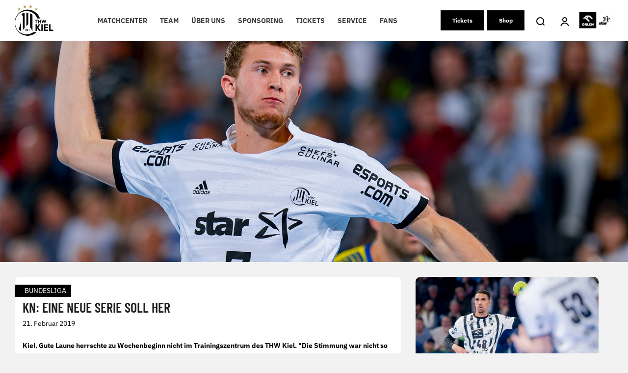

--- FILE ---
content_type: text/html; charset=UTF-8
request_url: https://thw-handball.de/bundesliga/2019/02/kn-eine-neue-serie-soll-her/
body_size: 28364
content:

<script type="application/javascript" src="https://ced.sascdn.com/tag/4104/smart.js" async></script>
<script type="application/javascript">
    var sas = sas || {};
    sas.cmd = sas.cmd || [];
    sas.cmd.push(function() {
        sas.setup({ networkid: 4104, domain: "https://www3.smartadserver.com", async: true });
    });
    sas.cmd.push(function() {
        sas.call("onecall", {
            siteId: 479412,
            pageId: 1507421,
            formats: [
                 { id: 103369 }
                ,{ id: 103372 }
                ,{ id: 103373 }
                ,{ id: 103378 }
                ,{ id: 107746 }
                ,{ id: 107747 }
                ,{ id: 107748 }
                ,{ id: 107749 }
            ],
            target: ''
        });
    });
</script>

<!DOCTYPE html>
<html lang="de">
<head>
    <meta charset="UTF-8">
    <meta name="viewport" content="width=device-width, initial-scale=1.0" />
    <meta name='robots' content='index, follow, max-image-preview:large, max-snippet:-1, max-video-preview:-1' />

	<!-- This site is optimized with the Yoast SEO plugin v26.6 - https://yoast.com/wordpress/plugins/seo/ -->
	<title>KN: Eine neue Serie soll her - THW Handball</title>
	<link rel="canonical" href="https://thw-handball.de/bundesliga/2019/02/kn-eine-neue-serie-soll-her/" />
	<meta property="og:locale" content="de_DE" />
	<meta property="og:type" content="article" />
	<meta property="og:title" content="KN: Eine neue Serie soll her - THW Handball" />
	<meta property="og:url" content="https://thw-handball.de/bundesliga/2019/02/kn-eine-neue-serie-soll-her/" />
	<meta property="og:site_name" content="THW Handball" />
	<meta property="article:published_time" content="2019-02-21T12:53:58+00:00" />
	<meta property="article:modified_time" content="2022-01-17T11:07:14+00:00" />
	<meta property="og:image" content="https://thw-handball.de/wp-content/uploads/2022/01/vfl_landin.jpg" />
	<meta property="og:image:width" content="1" />
	<meta property="og:image:height" content="1" />
	<meta property="og:image:type" content="image/jpeg" />
	<meta name="author" content="Stefanie Klaunig" />
	<meta name="twitter:card" content="summary_large_image" />
	<meta name="twitter:label1" content="Geschrieben von" />
	<meta name="twitter:data1" content="Stefanie Klaunig" />
	<script type="application/ld+json" class="yoast-schema-graph">{"@context":"https://schema.org","@graph":[{"@type":"WebPage","@id":"https://thw-handball.de/bundesliga/2019/02/kn-eine-neue-serie-soll-her/","url":"https://thw-handball.de/bundesliga/2019/02/kn-eine-neue-serie-soll-her/","name":"KN: Eine neue Serie soll her - THW Handball","isPartOf":{"@id":"https://thw-handball.de/#website"},"primaryImageOfPage":{"@id":"https://thw-handball.de/bundesliga/2019/02/kn-eine-neue-serie-soll-her/#primaryimage"},"image":{"@id":"https://thw-handball.de/bundesliga/2019/02/kn-eine-neue-serie-soll-her/#primaryimage"},"thumbnailUrl":"https://thw-handball.de/wp-content/uploads/2022/01/vfl_landin.jpg","datePublished":"2019-02-21T12:53:58+00:00","dateModified":"2022-01-17T11:07:14+00:00","author":{"@id":"https://thw-handball.de/#/schema/person/0b9cbe4afe9a16a955a1a12ae93ad9fb"},"breadcrumb":{"@id":"https://thw-handball.de/bundesliga/2019/02/kn-eine-neue-serie-soll-her/#breadcrumb"},"inLanguage":"de","potentialAction":[{"@type":"ReadAction","target":["https://thw-handball.de/bundesliga/2019/02/kn-eine-neue-serie-soll-her/"]}]},{"@type":"ImageObject","inLanguage":"de","@id":"https://thw-handball.de/bundesliga/2019/02/kn-eine-neue-serie-soll-her/#primaryimage","url":"https://thw-handball.de/wp-content/uploads/2022/01/vfl_landin.jpg","contentUrl":"https://thw-handball.de/wp-content/uploads/2022/01/vfl_landin.jpg","width":1920,"height":1162,"caption":"Ein männlicher Handballspieler in einem weißen Trikot, der einen orangefarbenen Ball in der rechten Hand hält, bereitet sich auf den Wurf vor. Er befindet sich mitten in der Aktion auf einem Hallenplatz, mit einem anderen Spieler und einer unscharfen Menge im Hintergrund."},{"@type":"BreadcrumbList","@id":"https://thw-handball.de/bundesliga/2019/02/kn-eine-neue-serie-soll-her/#breadcrumb","itemListElement":[{"@type":"ListItem","position":1,"name":"Startseite","item":"https://thw-handball.de/"},{"@type":"ListItem","position":2,"name":"News Overview","item":"https://thw-handball.de/automatisch-gespeicherter-entwurf/"},{"@type":"ListItem","position":3,"name":"KN: Eine neue Serie soll her"}]},{"@type":"WebSite","@id":"https://thw-handball.de/#website","url":"https://thw-handball.de/","name":"THW Handball","description":"THW Handball","potentialAction":[{"@type":"SearchAction","target":{"@type":"EntryPoint","urlTemplate":"https://thw-handball.de/?s={search_term_string}"},"query-input":{"@type":"PropertyValueSpecification","valueRequired":true,"valueName":"search_term_string"}}],"inLanguage":"de"},{"@type":"Person","@id":"https://thw-handball.de/#/schema/person/0b9cbe4afe9a16a955a1a12ae93ad9fb","name":"Stefanie Klaunig","image":{"@type":"ImageObject","inLanguage":"de","@id":"https://thw-handball.de/#/schema/person/image/","url":"https://secure.gravatar.com/avatar/ee033881fc504e945115d0f0a603d85aaff3d8ef67f87ba6dfaee39758386cf9?s=96&d=mm&r=g","contentUrl":"https://secure.gravatar.com/avatar/ee033881fc504e945115d0f0a603d85aaff3d8ef67f87ba6dfaee39758386cf9?s=96&d=mm&r=g","caption":"Stefanie Klaunig"},"url":"https://thw-handball.de/author/stefanie-klaunig/"}]}</script>
	<!-- / Yoast SEO plugin. -->



<link rel='dns-prefetch' href='//cdn.openshareweb.com' />
<link rel='dns-prefetch' href='//cdn.shareaholic.net' />
<link rel='dns-prefetch' href='//www.shareaholic.net' />
<link rel='dns-prefetch' href='//analytics.shareaholic.com' />
<link rel='dns-prefetch' href='//recs.shareaholic.com' />
<link rel='dns-prefetch' href='//partner.shareaholic.com' />
<link rel="alternate" type="application/rss+xml" title="THW Handball &raquo; Feed" href="https://thw-handball.de/feed/" />
<link rel="alternate" type="application/rss+xml" title="THW Handball &raquo; Kommentar-Feed" href="https://thw-handball.de/comments/feed/" />
<link rel="alternate" type="application/rss+xml" title="THW Handball &raquo; KN: Eine neue Serie soll her-Kommentar-Feed" href="https://thw-handball.de/bundesliga/2019/02/kn-eine-neue-serie-soll-her/feed/" />
<link id='omgf-preload-0' rel='preload' href='/wp-content/uploads/omgf/local-stylesheet-import-113/ibm-plex-sans-normal-latin-ext.woff2?ver=1764941729' as='font' type='font/woff2' crossorigin />
<link id='omgf-preload-1' rel='preload' href='/wp-content/uploads/omgf/local-stylesheet-import-113/ibm-plex-sans-normal-latin.woff2?ver=1764941729' as='font' type='font/woff2' crossorigin />
<link id='omgf-preload-2' rel='preload' href='/wp-content/uploads/omgf/vcvassetssourcestyleshttpsfontsgoogleapiscomcssfamilybarlow-condensed700subsetlatinlatin-extvietnamese/barlow-condensed-normal-latin-ext-700.woff2?ver=1764941729' as='font' type='font/woff2' crossorigin />
<link id='omgf-preload-3' rel='preload' href='/wp-content/uploads/omgf/vcvassetssourcestyleshttpsfontsgoogleapiscomcssfamilybarlow-condensed700subsetlatinlatin-extvietnamese/barlow-condensed-normal-latin-700.woff2?ver=1764941729' as='font' type='font/woff2' crossorigin />
<link rel="alternate" title="oEmbed (JSON)" type="application/json+oembed" href="https://thw-handball.de/wp-json/oembed/1.0/embed?url=https%3A%2F%2Fthw-handball.de%2Fbundesliga%2F2019%2F02%2Fkn-eine-neue-serie-soll-her%2F" />
<link rel="alternate" title="oEmbed (XML)" type="text/xml+oembed" href="https://thw-handball.de/wp-json/oembed/1.0/embed?url=https%3A%2F%2Fthw-handball.de%2Fbundesliga%2F2019%2F02%2Fkn-eine-neue-serie-soll-her%2F&#038;format=xml" />
<!-- Shareaholic - https://www.shareaholic.com -->
<link rel='preload' href='//cdn.shareaholic.net/assets/pub/shareaholic.js' as='script'/>
<script data-no-minify='1' data-cfasync='false'>
_SHR_SETTINGS = {"endpoints":{"local_recs_url":"https:\/\/thw-handball.de\/wp-admin\/admin-ajax.php?action=shareaholic_permalink_related","ajax_url":"https:\/\/thw-handball.de\/wp-admin\/admin-ajax.php"},"site_id":"1518541a392359c37029e1524513c111","url_components":{"year":"2019","monthnum":"02","day":"21","hour":"13","minute":"53","second":"58","post_id":"7269","postname":"kn-eine-neue-serie-soll-her","category":"bundesliga"}};
</script>
<script data-no-minify='1' data-cfasync='false' src='//cdn.shareaholic.net/assets/pub/shareaholic.js' data-shr-siteid='1518541a392359c37029e1524513c111' async ></script>

<!-- Shareaholic Content Tags -->
<meta name='shareaholic:site_name' content='THW Handball' />
<meta name='shareaholic:language' content='de' />
<meta name='shareaholic:url' content='https://thw-handball.de/bundesliga/2019/02/kn-eine-neue-serie-soll-her/' />
<meta name='shareaholic:keywords' content='cat:bundesliga, type:post' />
<meta name='shareaholic:article_published_time' content='2019-02-21T13:53:58+01:00' />
<meta name='shareaholic:article_modified_time' content='2022-01-17T12:07:14+01:00' />
<meta name='shareaholic:shareable_page' content='true' />
<meta name='shareaholic:article_author_name' content='Stefanie Klaunig' />
<meta name='shareaholic:site_id' content='1518541a392359c37029e1524513c111' />
<meta name='shareaholic:wp_version' content='9.7.13' />
<meta name='shareaholic:image' content='https://thw-handball.de/wp-content/uploads/2022/01/vfl_landin-640x387.jpg' />
<!-- Shareaholic Content Tags End -->

<!-- Shareaholic Open Graph Tags -->
<meta property='og:image' content='https://thw-handball.de/wp-content/uploads/2022/01/vfl_landin-1024x620.jpg' />
<!-- Shareaholic Open Graph Tags End -->
<style id='wp-img-auto-sizes-contain-inline-css' type='text/css'>
img:is([sizes=auto i],[sizes^="auto," i]){contain-intrinsic-size:3000px 1500px}
/*# sourceURL=wp-img-auto-sizes-contain-inline-css */
</style>
<link rel='stylesheet' id='formidable-css' href='https://thw-handball.de/wp-content/plugins/formidable/css/formidableforms.css?ver=12161156' type='text/css' media='all' />
<link rel='stylesheet' id='embedpress-css-css' href='https://thw-handball.de/wp-content/plugins/embedpress/assets/css/embedpress.css?ver=1765885869' type='text/css' media='all' />
<link rel='stylesheet' id='embedpress-blocks-style-css' href='https://thw-handball.de/wp-content/plugins/embedpress/assets/css/blocks.build.css?ver=1765885869' type='text/css' media='all' />
<link rel='stylesheet' id='embedpress-lazy-load-css-css' href='https://thw-handball.de/wp-content/plugins/embedpress/assets/css/lazy-load.css?ver=1765885869' type='text/css' media='all' />
<link rel='stylesheet' id='contact-form-7-css' href='https://thw-handball.de/wp-content/plugins/contact-form-7/includes/css/styles.css?ver=6.1.4' type='text/css' media='all' />
<link rel='stylesheet' id='parent-style-css' href='https://thw-handball.de/wp-content/themes/grow/style.css?ver=6.9' type='text/css' media='all' />
<link rel='stylesheet' id='child-style-css' href='/wp-content/uploads/omgf/themes/ahz-theme/style.css?ver=1764941781&cached=1' type='text/css' media='all' />
<link rel='stylesheet' id='thinkup-google-fonts-css' href='/wp-content/uploads/omgf/thinkup-google-fonts/thinkup-google-fonts.css?ver=1764941729' type='text/css' media='all' />
<link rel='stylesheet' id='prettyPhoto-css' href='https://thw-handball.de/wp-content/themes/grow/lib/extentions/prettyPhoto/css/prettyPhoto.css?ver=3.1.6' type='text/css' media='all' />
<link rel='stylesheet' id='thinkup-bootstrap-css' href='https://thw-handball.de/wp-content/themes/grow/lib/extentions/bootstrap/css/bootstrap.min.css?ver=2.3.2' type='text/css' media='all' />
<link rel='stylesheet' id='dashicons-css' href='https://thw-handball.de/wp-includes/css/dashicons.min.css?ver=6.9' type='text/css' media='all' />
<link rel='stylesheet' id='font-awesome-css' href='https://thw-handball.de/wp-content/themes/grow/lib/extentions/font-awesome/css/font-awesome.min.css?ver=4.7.0' type='text/css' media='all' />
<link rel='stylesheet' id='thinkup-shortcodes-css' href='https://thw-handball.de/wp-content/themes/grow/styles/style-shortcodes.css?ver=1.6.7' type='text/css' media='all' />
<link rel='stylesheet' id='thinkup-style-css' href='/wp-content/uploads/omgf/themes/ahz-theme/style.css?ver=1764941781&cached=1' type='text/css' media='all' />
<link rel='stylesheet' id='ahzevents-fe-css-css' href='/wp-content/uploads/omgf/plugins/ahz-events/Assets/ahzevents-fe.css?ver=1764941781&cached=1' type='text/css' media='all' />
<link rel='stylesheet' id='ahzlive-fe-css-css' href='/wp-content/uploads/omgf/plugins/ahz-live/Assets/ahzlive-fe.css?ver=1764941782&cached=1' type='text/css' media='all' />
<link rel='stylesheet' id='ahznews-fe-css-css' href='/wp-content/uploads/omgf/plugins/ahz-news/Assets/ahznews-fe.css?ver=1764941782&cached=1' type='text/css' media='all' />
<link rel='stylesheet' id='ahzsponsor-fe-css-css' href='https://thw-handball.de/wp-content/plugins/ahz-sponsor/Assets/ahzsponsor-fe.css?ver=6.9' type='text/css' media='all' />
<link rel='stylesheet' id='ahzsquad-public-css-css' href='https://thw-handball.de/wp-content/plugins/ahz-squad/public/css/general.css?ver=6.9' type='text/css' media='all' />
<link rel='stylesheet' id='jquery-lazyloadxt-spinner-css-css' href='//thw-handball.de/wp-content/plugins/a3-lazy-load/assets/css/jquery.lazyloadxt.spinner.css?ver=6.9' type='text/css' media='all' />
<link rel='stylesheet' id='a3a3_lazy_load-css' href='//thw-handball.de/wp-content/uploads/sass/a3_lazy_load.min.css?ver=1762863223' type='text/css' media='all' />
<link rel='stylesheet' id='thinkup-responsive-css' href='https://thw-handball.de/wp-content/themes/grow/styles/style-responsive.css?ver=1.6.7' type='text/css' media='all' />
<link rel='stylesheet' id='vcv:assets:front:style-css' href='https://thw-handball.de/wp-content/plugins/visualcomposer/public/dist/front.bundle.css?ver=45.15.0' type='text/css' media='all' />
<link rel='stylesheet' id='vcv:assets:source:styles:assetslibraryimagefilterdistimagefilterbundlecss-css' href='https://thw-handball.de/wp-content/plugins/visualcomposer/public/sources/assetsLibrary/imageFilter/dist/imageFilter.bundle.css?ver=45.15.0-33261' type='text/css' media='all' />
<link rel='stylesheet' id='vcv:assets:source:styles:assetslibrarystickyelementdiststickyelementbundlecss-css' href='https://thw-handball.de/wp-content/plugins/visualcomposer/public/sources/assetsLibrary/stickyElement/dist/stickyElement.bundle.css?ver=45.15.0-33261' type='text/css' media='all' />
<style id='vcv-globalElementsCss-inline-css' type='text/css'>
.vce-single-image-container .vce-single-image-inner .vce-single-image{height:auto!important}#el-0436a876{z-index:1001}#cmpwrapper::shadow #cmpbox{overflow:scroll}#frm_field_333_container,#frm_field_377_container{min-width:50px}.ahz-season-buttons{min-width:824px}#frm_field_338_container>label,#frm_field_341_container>label,#frm_field_342_container>label,#frm_field_344_container>label,#frm_field_347_container>label,#frm_field_455_container>label{min-width:50px}section.ahz-news .ahz-news-card h4{font-size:1.5rem}section.ahz-news .ahz-news-card .ahz-news-date{font-size:1.4rem;padding:0}.ahznews-ad-container{display:flex;justify-content:center}#a20-news-info-container .vce-col-content .vce-text-block:first-child{font-weight:700}#sas_107746{margin-bottom:40px}#sas_107749{margin-bottom:16px}#sas_107749 img{border-radius:0}.home-right-col .vce-twitter-timeline-wrapper{min-width:100%}#a20-news-info-container h4{border-top:2px solid #bc9944;padding-top:6px}.a20-news-category{text-transform:uppercase}.bug-fix-a{background-position:50%;background-size:cover;object-fit:cover}.home-right-col .vce-twitter-timeline-inner{width:100%}.a20-person-row-description{align-items:center;background-color:#fff;border-bottom-left-radius:10px;border-bottom-right-radius:10px;display:flex;height:59px;margin-bottom:20px;padding-left:12px;padding-right:12px}.a20-person-row-description>.vce-text-block-wrapper>p{color:#000!important;margin-bottom:0;padding-bottom:4px;padding-top:4px}.a20-person-row-description>.vce-text-block-wrapper{margin-bottom:0!important}.a20-person-structure-row img{border-top-left-radius:10px;border-top-right-radius:10px}#ahz-2022-03-23-form-1,#ahz-2022-03-23-form-2{display:flex}#ahz-2022-03-23-form-1>.first,#ahz-2022-03-23-form-2>.first{width:64px}.sas-ad-wrapper div{max-width:100%!important}@media (max-width:600px){#ahz-2022-03-23-form-2{display:none}#frm_field_338_container,#frm_field_341_container,#frm_field_342_container,#frm_field_344_container,#frm_field_347_container,#frm_field_455_container{display:flex}}@media (min-width:576px){.d-desktop-none{display:none!important}}@media (max-width:575.98px){.d-mobile-none{display:none!important}#a20-buttons-row .vce-button,#a20-buttons-row .vce-button--style-basic{padding-left:10px!important;padding-right:10px!important}}#onesignal-slidedown-container #onesignal-slidedown-dialog .slidedown-button.primary{background:#bea258!important;border-radius:10px;padding:8px 16px!important}#onesignal-slidedown-container #onesignal-slidedown-dialog .slidedown-button.primary:hover{background:#a08743!important}#onesignal-slidedown-container #onesignal-slidedown-dialog #slidedown-footer .slidedown-button.secondary{border-radius:10px;color:#bea258!important;padding:8px 16px!important}.a20-home-slider-background-image-container{background-position:50%}#el-4278f9ef .vce-col-inner{max-width:100vw!important}.a20-matchcenter-home-ad{float:left}.a20-matchcenter-home-ad div{width:auto!important}.flex-center{display:flex;justify-content:center}.current-menu-item a,.current-menu-parent>a,.current_page_ancestor>a,.current_page_parent>a{color:#bc9944!important}.a20-last-event-icon-wrapper img.a20-last-event-img{display:none!important}.a20-last-event-icon-wrapper:before{background:url(https://thw-handball.de/wp-content/uploads/2025/08/schwarz-Stadion-Icon.png) no-repeat 50%/contain;content:"";display:inline-block;height:24px;width:24px}.a20-calendar-icon-wrapper img.a20-calendar-logo{display:none!important}.a20-calendar-icon-wrapper:before{background:url(https://thw-handball.de/wp-content/uploads/2025/08/schwarz_Kalender.png) no-repeat 50%/contain;content:"";display:inline-block;height:24px;width:24px}.container{margin:auto;max-width:1400px;width:100%}.vce-basic-menu-container .vce-basic-menu .vce-basic-menu-wrapper.vce-basic-menu--alignment-center .menu{flex-wrap:nowrap!important;white-space:nowrap!important}.cmplazypreviewiframe{background:none!important}.vce-row.vce-element--has-background[data-vce-full-width=true]:not([data-vce-stretch-content=true]){background-color:#000!important}footer .vce-row-content{display:flex!important;flex-direction:column!important;flex-wrap:nowrap!important;gap:12px!important}footer .vce-row-content>.vce-col{max-width:100%;width:100%}.vce-row:has(img[src*=PUMA-Logo-01-1]):has(img[src*=STAR_2022_HORIZONTAL_POSITIVE_PRIMARY_whiteoutline]){padding-top:80px}.vce-col:has(img[src*=PUMA-Logo-01-1]):has(img[src*=STAR_2022_HORIZONTAL_POSITIVE_PRIMARY_whiteoutline])~.vce-col .vce-row-content:has(img[src*=PUMA-Logo-01-1]):has(img[src*=STAR_2022_HORIZONTAL_POSITIVE_PRIMARY_whiteoutline]){display:none!important}@media (min-width:768px){footer .vce-row-content>.vce-col:first-child{flex:0 0 calc(37% - 18.9px)!important;max-width:calc(37% - 18.9px)!important;min-width:calc(37% - 18.9px)!important}footer .vce-row-content{flex-direction:row!important;flex-wrap:nowrap!important;gap:12px!important;justify-content:space-between!important}footer{padding:50px 20px 10px}footer .vce-row-content>.vce-col.vce-col--xs-1{flex:1 1 0!important;max-width:none!important;min-width:0}}footer .icon-wrapper{padding-bottom:15px}
/*# sourceURL=vcv-globalElementsCss-inline-css */
</style>
<style id='vcv:assets:front:style:33261-inline-css' type='text/css'>
a.vce-single-image-inner{color:transparent}a.vce-single-image-inner,a.vce-single-image-inner:focus,a.vce-single-image-inner:hover{border-bottom:0;box-shadow:none;text-decoration:none}.vce-single-image-inner{line-height:1;position:relative}.vce-single-image-inner,.vce-single-image-wrapper{display:inline-block;max-width:100%;vertical-align:top}.vce-single-image-wrapper{overflow:hidden}.vce-single-image-wrapper img{max-width:100%;vertical-align:top}.vce-single-image--border-rounded{border-radius:5px;overflow:hidden}.vce-single-image--border-round{border-radius:50%;overflow:hidden}.vce-single-image--align-center{text-align:center}.vce-single-image--align-right{text-align:right}.vce-single-image--align-left{text-align:left}.vce-single-image-wrapper figure{margin:0}.vce-single-image-wrapper figcaption{font-style:italic;margin-top:10px}.vce-single-image-wrapper figcaption[hidden]{display:none}.vce-single-image-inner.vce-single-image--absolute .vce-single-image:not([data-dynamic-natural-size=true]){height:100%;left:0;object-fit:cover;position:absolute;top:0;width:100%}.vce-single-image-container .vce-single-image-inner .vce-single-image{box-shadow:none}.vce-single-image-figure-inner{display:inline-block;max-width:100%}.vce{margin-bottom:30px}.vce-row-container{width:100%}.vce-row{display:-ms-flexbox;display:flex;-ms-flex-direction:column;flex-direction:column;margin-left:0;position:relative;transition:box-shadow .2s}.vce-row,.vce-row-content>.vce-col:last-child{margin-right:0}.vce-row-full-height{min-height:100vh}.vce-row-content{-ms-flex-pack:start;-ms-flex-line-pack:start;-ms-flex-align:start;align-content:flex-start;align-items:flex-start;display:-ms-flexbox;display:flex;-ms-flex:1 1 auto;flex:1 1 auto;-ms-flex-direction:row;flex-direction:row;-ms-flex-wrap:wrap;flex-wrap:wrap;justify-content:flex-start;min-height:1em;position:relative}.vce-row-wrap--reverse>.vce-row-content{-ms-flex-line-pack:end;-ms-flex-align:end;align-content:flex-end;align-items:flex-end;-ms-flex-wrap:wrap-reverse;flex-wrap:wrap-reverse}.vce-row-columns--top>.vce-row-content{-ms-flex-line-pack:start;align-content:flex-start}.vce-row-columns--top.vce-row-wrap--reverse>.vce-row-content{-ms-flex-line-pack:end;align-content:flex-end}.vce-row-columns--middle>.vce-row-content{-ms-flex-line-pack:center;align-content:center}.vce-row-columns--bottom>.vce-row-content{-ms-flex-line-pack:end;align-content:flex-end}.vce-row-columns--bottom.vce-row-wrap--reverse>.vce-row-content{-ms-flex-line-pack:start;align-content:flex-start}.vce-row-columns--bottom>.vce-row-content:after,.vce-row-columns--middle>.vce-row-content:after,.vce-row-columns--top>.vce-row-content:after{content:"";display:block;height:0;overflow:hidden;visibility:hidden;width:100%}.vce-row-content--middle>.vce-row-content>.vce-col>.vce-col-inner{-ms-flex-pack:center;display:-ms-flexbox;display:flex;-ms-flex-direction:column;flex-direction:column;justify-content:center}.vce-row-content--bottom>.vce-row-content>.vce-col>.vce-col-inner{-ms-flex-pack:end;display:-ms-flexbox;display:flex;-ms-flex-direction:column;flex-direction:column;justify-content:flex-end}.vce-row-equal-height>.vce-row-content{-ms-flex-align:stretch;align-items:stretch}.vce-row-columns--stretch>.vce-row-content{-ms-flex-line-pack:stretch;-ms-flex-align:stretch;align-content:stretch;align-items:stretch}.vce-row[data-vce-full-width=true]{box-sizing:border-box;position:relative}.vce-row[data-vce-stretch-content=true]{padding-left:30px;padding-right:30px}.vce-row[data-vce-stretch-content=true].vce-row-no-paddings{padding-left:0;padding-right:0}.vce-row.vce-element--has-background{padding-left:30px;padding-right:30px;padding-top:30px}.vce-row.vce-element--has-background[data-vce-full-width=true]:not([data-vce-stretch-content=true]){padding-left:0;padding-right:0}.vce-row.vce-element--has-background.vce-row--has-col-background{padding-bottom:30px}.vce-row>.vce-row-content>.vce-col.vce-col--all-last{margin-right:0}.rtl .vce-row>.vce-row-content>.vce-col.vce-col--all-last,.rtl.vce-row>.vce-row-content>.vce-col.vce-col--all-last{margin-left:0}@media (min-width:0) and (max-width:543px){.vce-row.vce-element--xs--has-background{padding-left:30px;padding-right:30px;padding-top:30px}.vce-row.vce-element--xs--has-background[data-vce-full-width=true]:not([data-vce-stretch-content=true]){padding-left:0;padding-right:0}.vce-row.vce-element--has-background.vce-row--xs--has-col-background,.vce-row.vce-element--xs--has-background.vce-row--has-col-background,.vce-row.vce-element--xs--has-background.vce-row--xs--has-col-background{padding-bottom:30px}.vce-row>.vce-row-content>.vce-col.vce-col--xs-last{margin-right:0}.rtl .vce-row>.vce-row-content>.vce-col.vce-col--xs-last,.rtl.vce-row>.vce-row-content>.vce-col.vce-col--xs-last{margin-left:0}}@media (min-width:544px) and (max-width:767px){.vce-row.vce-element--sm--has-background{padding-left:30px;padding-right:30px;padding-top:30px}.vce-row.vce-element--sm--has-background[data-vce-full-width=true]:not([data-vce-stretch-content=true]){padding-left:0;padding-right:0}.vce-row.vce-element--has-background.vce-row--sm--has-col-background,.vce-row.vce-element--sm--has-background.vce-row--has-col-background,.vce-row.vce-element--sm--has-background.vce-row--sm--has-col-background{padding-bottom:30px}.vce-row>.vce-row-content>.vce-col.vce-col--sm-last{margin-right:0}.rtl .vce-row>.vce-row-content>.vce-col.vce-col--sm-last,.rtl.vce-row>.vce-row-content>.vce-col.vce-col--sm-last{margin-left:0}}@media (min-width:768px) and (max-width:991px){.vce-row.vce-element--md--has-background{padding-left:30px;padding-right:30px;padding-top:30px}.vce-row.vce-element--md--has-background[data-vce-full-width=true]:not([data-vce-stretch-content=true]){padding-left:0;padding-right:0}.vce-row.vce-element--has-background.vce-row--md--has-col-background,.vce-row.vce-element--md--has-background.vce-row--has-col-background,.vce-row.vce-element--md--has-background.vce-row--md--has-col-background{padding-bottom:30px}.vce-row>.vce-row-content>.vce-col.vce-col--md-last{margin-right:0}.rtl .vce-row>.vce-row-content>.vce-col.vce-col--md-last,.rtl.vce-row>.vce-row-content>.vce-col.vce-col--md-last{margin-left:0}}@media (min-width:992px) and (max-width:1199px){.vce-row.vce-element--lg--has-background{padding-left:30px;padding-right:30px;padding-top:30px}.vce-row.vce-element--lg--has-background[data-vce-full-width=true]:not([data-vce-stretch-content=true]){padding-left:0;padding-right:0}.vce-row.vce-element--has-background.vce-row--lg--has-col-background,.vce-row.vce-element--lg--has-background.vce-row--has-col-background,.vce-row.vce-element--lg--has-background.vce-row--lg--has-col-background{padding-bottom:30px}.vce-row>.vce-row-content>.vce-col.vce-col--lg-last{margin-right:0}.rtl .vce-row>.vce-row-content>.vce-col.vce-col--lg-last,.rtl.vce-row>.vce-row-content>.vce-col.vce-col--lg-last{margin-left:0}}@media (min-width:1200px){.vce-row.vce-element--xl--has-background{padding-left:30px;padding-right:30px;padding-top:30px}.vce-row.vce-element--xl--has-background[data-vce-full-width=true]:not([data-vce-stretch-content=true]){padding-left:0;padding-right:0}.vce-row.vce-element--has-background.vce-row--xl--has-col-background,.vce-row.vce-element--xl--has-background.vce-row--has-col-background,.vce-row.vce-element--xl--has-background.vce-row--xl--has-col-background{padding-bottom:30px}.vce-row>.vce-row-content>.vce-col.vce-col--xl-last{margin-right:0}.rtl .vce-row>.vce-row-content>.vce-col.vce-col--xl-last,.rtl.vce-row>.vce-row-content>.vce-col.vce-col--xl-last{margin-left:0}}.vce-col{box-sizing:border-box;display:-ms-flexbox;display:flex;-ms-flex:0 0 100%;flex:0 0 100%;max-width:100%;min-width:1em;position:relative}.vce-col--auto{-ms-flex-preferred-size:auto;-ms-flex:1;flex:1;flex-basis:auto}.vce-col-content,.vce-col-inner{overflow-wrap:break-word;position:relative;transition:box-shadow .2s}.vce-col-inner{width:100%}.vce-col-direction--rtl{direction:rtl}.vce-element--has-background>.vce-col-inner>.vce-col-content{padding-left:30px;padding-right:30px;padding-top:30px}.vce-col.vce-col--all-hide{display:none}@media (min-width:0),print{.vce-col--xs-auto{-ms-flex:1 1 0;flex:1 1 0;width:auto}.vce-col--xs-1{-ms-flex:0 0 100%;flex:0 0 100%;max-width:100%}.vce-col.vce-col--xs-visible{display:-ms-flexbox;display:flex}.vce-col.vce-col--xs-hide{display:none}}.vce-row-container>.vce-row>.vce-row-content>.vce-col>.vce-col-inner{padding:0}@media (min-width:544px),print{.vce-col--sm-auto{-ms-flex:1 1 0;flex:1 1 0;width:auto}.vce-col--sm-1{-ms-flex:0 0 100%;flex:0 0 100%;max-width:100%}.vce-col.vce-col--sm-visible{display:-ms-flexbox;display:flex}.vce-col.vce-col--sm-hide{display:none}}@media (min-width:768px),print{.vce-col--md-auto{-ms-flex:1 1 0;flex:1 1 0;width:auto}.vce-col--md-1{-ms-flex:0 0 100%;flex:0 0 100%;max-width:100%}.vce-col.vce-col--md-visible{display:-ms-flexbox;display:flex}.vce-col.vce-col--md-hide{display:none}}@media print,screen and (min-width:992px){.vce-col--lg-auto{-ms-flex:1 1 0;flex:1 1 0;width:1px}.vce-col--lg-1{-ms-flex:0 0 100%;flex:0 0 100%;max-width:100%}.vce-col.vce-col--lg-visible{display:-ms-flexbox;display:flex}.vce-col.vce-col--lg-hide{display:none}}@media (min-width:1200px),print{.vce-col--xl-auto{-ms-flex:1 1 0;flex:1 1 0;width:auto}.vce-col--xl-1{-ms-flex:0 0 100%;flex:0 0 100%;max-width:100%}.vce-col.vce-col--xl-visible{display:-ms-flexbox;display:flex}.vce-col.vce-col--xl-hide{display:none}}@media (min-width:0) and (max-width:543px){.vce-element--xs--has-background>.vce-col-inner>.vce-col-content{padding-left:30px;padding-right:30px;padding-top:30px}}@media (min-width:544px) and (max-width:767px){.vce-element--sm--has-background>.vce-col-inner>.vce-col-content{padding-left:30px;padding-right:30px;padding-top:30px}}@media (min-width:768px) and (max-width:991px){.vce-element--md--has-background>.vce-col-inner>.vce-col-content{padding-left:30px;padding-right:30px;padding-top:30px}}@media (min-width:992px) and (max-width:1199px){.vce-element--lg--has-background>.vce-col-inner>.vce-col-content{padding-left:30px;padding-right:30px;padding-top:30px}}@media (min-width:1200px){.vce-element--xl--has-background>.vce-col-inner>.vce-col-content{padding-left:30px;padding-right:30px;padding-top:30px}}.vce-sandwich-menu{text-align:var(--alignment)}button.vce-sandwich-menu-close-button,button.vce-sandwich-menu-open-button{border:0;box-shadow:none;display:inline-block;line-height:normal;padding:0;position:relative;text-decoration:none;transition:background-color .2s ease-in-out;vertical-align:top}button.vce-sandwich-menu-close-button:hover,button.vce-sandwich-menu-close-button:not(:hover):not(:active),button.vce-sandwich-menu-open-button:not(:hover):not(:active){background:transparent}button.vce-sandwich-menu-close-button svg,button.vce-sandwich-menu-open-button svg{transition:fill .2s ease-in-out}button.vce-sandwich-menu-close-button:active,button.vce-sandwich-menu-close-button:focus,button.vce-sandwich-menu-close-button:hover,button.vce-sandwich-menu-open-button:active,button.vce-sandwich-menu-open-button:focus,button.vce-sandwich-menu-open-button:hover{box-shadow:none;outline:0;text-decoration:none}button.vce-sandwich-menu-close-button{position:absolute;right:30px;top:30px;z-index:1}.rtl button.vce-sandwich-menu-close-button,[dir=rlt] button.vce-sandwich-menu-close-button{left:30px;right:auto}.vce-sandwich-menu-close-button .vce-sandwich-menu-close-button-inner,.vce-sandwich-menu-open-button .vce-sandwich-menu-open-button-inner{display:inline-block;height:24px;position:relative;vertical-align:top;width:24px}.vce-sandwich-menu-close-button svg,.vce-sandwich-menu-open-button svg{bottom:0;left:0;margin:auto;position:absolute;right:0;top:0}.vce-sandwich-menu-shape--square button.vce-sandwich-menu-open-button{padding:18px}.vce-sandwich-menu-shape--rounded button.vce-sandwich-menu-open-button{border-radius:5px;padding:18px}.vce-sandwich-menu-shape--round button.vce-sandwich-menu-open-button{border-radius:50%;padding:18px}.vce-sandwich-menu-container{-ms-flex-pack:center;-ms-flex-align:center;word-wrap:break-word;-webkit-font-smoothing:antialiased;-webkit-align-items:center;align-items:center;bottom:0;display:-webkit-flex;display:-ms-flexbox;display:flex;-webkit-flex-direction:column;-ms-flex-direction:column;flex-direction:column;-webkit-justify-content:center;justify-content:center;left:0;opacity:0;overflow:hidden;position:fixed;right:0;top:0;transition:opacity .2s ease-in-out;visibility:hidden;z-index:-999}.vce-sandwich-menu-container[data-vcv-sandwich-menu-visible]{opacity:1;visibility:visible;z-index:9998}.vce-sandwich-menu-scroll-container{height:100%;max-width:100%;overflow:auto;width:100%}.vce-sandwich-menu-inner,.vce-sandwich-menu-scroll-container{display:-webkit-flex;display:-ms-flexbox;display:flex;-webkit-flex-direction:column;-ms-flex-direction:column;flex-direction:column}.vce-sandwich-menu-inner{-ms-flex-pack:center;-ms-flex-negative:0;-ms-flex-positive:1;background-size:cover;box-sizing:border-box;-webkit-flex-grow:1;flex-grow:1;-webkit-flex-shrink:0;flex-shrink:0;font-size:22px;-webkit-justify-content:center;justify-content:center;line-height:2;margin:20px;min-height:calc(100% - 40px);overflow:hidden;padding:15px 0;position:relative;text-align:center}.vce-sandwich-menu-inner nav ul{list-style-type:none;margin:0;padding:0}.vce-sandwich-menu-inner nav li.menu-item{font-size:1em;line-height:2;list-style-type:none;margin:0;padding:0}.vce-sandwich-menu-inner nav>ul>.menu-item{font-weight:700}.vce-sandwich-menu-inner nav>ul>.menu-item-has-children>.sub-menu>.menu-item{font-size:.8em;line-height:2}.vce-sandwich-menu-inner nav>ul>.menu-item-has-children>.sub-menu>.menu-item>.sub-menu>.menu-item{font-size:.75em;line-height:2}.vce-sandwich-menu-inner nav .menu-item-has-children>ul{margin:12px 0}.vce-sandwich-menu-inner nav li.menu-item:after,.vce-sandwich-menu-inner nav li.menu-item:before{display:none}.vce-sandwich-menu-inner nav li.menu-item a,.vce-sandwich-menu-inner nav li.menu-item a:hover{border-bottom:0;box-shadow:none}.vce-sandwich-menu-wrapper .vce-sandwich-menu-container button.vce-sandwich-menu-close-button svg{fill:var(--closeIconColor)}.vce-sandwich-menu-wrapper .vce-sandwich-menu .vce-sandwich-menu-container button.vce-sandwich-menu-close-button:hover svg{fill:var(--closeIconHoverColor)}.vce-sandwich-menu-wrapper .vce-sandwich-menu-close-button svg,.vce-sandwich-menu-wrapper .vce-sandwich-menu-open-button svg{fill:var(--iconColor)}.vce-sandwich-menu-wrapper button.vce-sandwich-menu-close-button:hover svg,.vce-sandwich-menu-wrapper button.vce-sandwich-menu-open-button:hover svg{fill:var(--iconHoverColor)}.vce-sandwich-menu-wrapper .vce-sandwich-menu .vce-sandwich-menu-inner nav[class^=menu] ul.sub-menu>li.menu-item a,.vce-sandwich-menu-wrapper .vce-sandwich-menu .vce-sandwich-menu-inner nav[class^=menu] ul>li.menu-item a{color:var(--linkColor)}.vce-sandwich-menu-wrapper .vce-sandwich-menu .vce-sandwich-menu-inner nav[class^=menu] ul>li.menu-item a:hover,.vce-sandwich-menu-wrapper .vce-sandwich-menu .vce-sandwich-menu-inner nav[class^=menu] ul>li.menu-item.current-menu-item>a{color:var(--linkHoverColor)}.vce-sandwich-menu-wrapper .vce-sandwich-menu-container{background-color:var(--overlayBackground)}.vce-sandwich-menu-wrapper button.vce-sandwich-menu-open-button:not(:hover):not(:active){background-color:var(--shapeColor)}.vce-sandwich-menu-wrapper button.vce-sandwich-menu-open-button:hover{background-color:var(--shapeHoverColor)} .vce-basic-menu-container .vce-basic-menu nav>ul>li:before{background-color:transparent;border-radius:0;bottom:10px;content:"";height:3px;left:26px;margin:0;position:absolute;top:auto;width:calc(100% - 52px)}.vce-basic-menu-container .vce-basic-menu nav>ul.menu>li.menu-item>a{width:auto}.vce-basic-menu-container .vce-basic-menu ul{display:-webkit-flex;display:-ms-flexbox;display:flex;-webkit-flex-wrap:wrap;-ms-flex-wrap:wrap;flex-wrap:wrap;margin:0;padding:0}.vce-basic-menu-container .vce-basic-menu ul .menu-item{list-style:none;margin:0;padding:0;position:relative}.vce-basic-menu-container .vce-basic-menu ul .menu-item:not(:hover)>.sub-menu,.vce-basic-menu-container .vce-basic-menu ul .menu-item:not(:hover)>.sub-menu a{margin:0!important;padding:0!important}.vce-basic-menu-container .vce-basic-menu ul .menu-item:hover>.sub-menu{max-width:10000px;top:100%;transition-delay:0s;visibility:visible}.vce-basic-menu-container .vce-basic-menu ul .menu-item:hover>.sub-menu>li>a{padding:16px 26px;transition-delay:0s;width:16em}.vce-basic-menu-container .vce-basic-menu ul .menu-item>.sub-menu>li>a{overflow:hidden;padding:0;transition:padding 0s ease .25s,width 0s ease .25s,color .2s ease-in-out;width:0}.vce-basic-menu-container .vce-basic-menu ul .menu-item>.sub-menu>li>a:hover{overflow:visible}.vce-basic-menu-container .vce-basic-menu ul .menu-item a{border:none;box-shadow:none;display:inline-block;font-size:1em;line-height:1;padding:16px 26px;position:relative;text-decoration:none;text-transform:uppercase;transition:color .2s ease-in-out}.vce-basic-menu-container .vce-basic-menu ul .sub-menu{border-style:solid;border-width:1px;left:26px;margin:0;max-width:0;padding:0;position:absolute;top:-1000%;transition:all 0s ease .25s;visibility:hidden;z-index:99999}.vce-basic-menu-container .vce-basic-menu ul .sub-menu a{display:block;font-size:.75em}.vce-basic-menu-container .vce-basic-menu ul .sub-menu a:before{background:transparent;border:1px solid transparent;bottom:-1px;content:"";left:-1px;opacity:0;position:absolute;right:-1px;top:-1px;transition:opacity .2s ease-in-out}.vce-basic-menu-container .vce-basic-menu ul .sub-menu .menu-item:before{display:none}.vce-basic-menu-container .vce-basic-menu ul .sub-menu .menu-item a{padding:16px 18px}.vce-basic-menu-container .vce-basic-menu ul .sub-menu .sub-menu{left:100%;top:-1px}.vce-basic-menu-container .vce-basic-menu .vce-basic-menu-wrapper.vce-basic-menu--alignment-left .menu{-ms-flex-pack:start;-webkit-justify-content:flex-start;justify-content:flex-start}.vce-basic-menu-container .vce-basic-menu .vce-basic-menu-wrapper.vce-basic-menu--alignment-center .menu{-ms-flex-pack:center;-webkit-justify-content:center;justify-content:center}.vce-basic-menu-container .vce-basic-menu .vce-basic-menu-wrapper.vce-basic-menu--alignment-right .menu{-ms-flex-pack:end;-webkit-justify-content:flex-end;justify-content:flex-end}.vce-basic-menu--style-sub-menu-separator .vce-basic-menu ul .sub-menu a{border-bottom-style:solid;border-bottom-width:1px}.vce-basic-menu--style-sub-menu-separator .vce-basic-menu ul .sub-menu .menu-item:last-child a{border-bottom:none}.vce-basic-menu-sandwich-container .vce-sandwich-menu-wrapper{margin:0}[data-vce-basic-menu-to-sandwich="1"] .vce-basic-menu,[data-vce-basic-menu-to-sandwich=true] .vce-basic-menu{opacity:0}[data-vcv-basic-menu-collapsed=true] .vce-basic-menu{height:0;margin:0;opacity:0;pointer-events:none;position:absolute;visibility:hidden}[data-vcv-basic-menu-collapsed=true] .vce-basic-menu-sandwich-container{display:block;opacity:1}[data-vcv-basic-menu-collapsed=false] .vce-basic-menu{height:auto;opacity:1;pointer-events:auto;position:relative;visibility:visible}[data-vcv-basic-menu-collapsed=false] .vce-basic-menu-sandwich-container{display:none}[data-vcv-basic-menu-loading=true] .vce-basic-menu,[data-vcv-basic-menu-loading=true] .vce-basic-menu-sandwich-container,[data-vcv-basic-menu-loading=true] .vce-basic-menu-wrapper,[data-vcv-basic-menu-loading=true] .vce-sandwich-menu-wrapper{opacity:0}.vce-basic-menu-container iframe.vce-basic-menu-resize-helper{border:0;margin:0;max-width:unset;padding:0}.vce-sandwich-menu{text-align:var(--alignment)}button.vce-sandwich-menu-close-button,button.vce-sandwich-menu-open-button{border:0;box-shadow:none;display:inline-block;line-height:normal;padding:0;position:relative;text-decoration:none;transition:background-color .2s ease-in-out;vertical-align:top}button.vce-sandwich-menu-close-button:hover,button.vce-sandwich-menu-close-button:not(:hover):not(:active),button.vce-sandwich-menu-open-button:not(:hover):not(:active){background:transparent}button.vce-sandwich-menu-close-button svg,button.vce-sandwich-menu-open-button svg{transition:fill .2s ease-in-out}button.vce-sandwich-menu-close-button:active,button.vce-sandwich-menu-close-button:focus,button.vce-sandwich-menu-close-button:hover,button.vce-sandwich-menu-open-button:active,button.vce-sandwich-menu-open-button:focus,button.vce-sandwich-menu-open-button:hover{box-shadow:none;outline:0;text-decoration:none}button.vce-sandwich-menu-close-button{position:absolute;right:30px;top:30px;z-index:1}.rtl button.vce-sandwich-menu-close-button,[dir=rlt] button.vce-sandwich-menu-close-button{left:30px;right:auto}.vce-sandwich-menu-close-button .vce-sandwich-menu-close-button-inner,.vce-sandwich-menu-open-button .vce-sandwich-menu-open-button-inner{display:inline-block;height:24px;position:relative;vertical-align:top;width:24px}.vce-sandwich-menu-close-button svg,.vce-sandwich-menu-open-button svg{bottom:0;left:0;margin:auto;position:absolute;right:0;top:0}.vce-sandwich-menu-shape--square button.vce-sandwich-menu-open-button{padding:18px}.vce-sandwich-menu-shape--rounded button.vce-sandwich-menu-open-button{border-radius:5px;padding:18px}.vce-sandwich-menu-shape--round button.vce-sandwich-menu-open-button{border-radius:50%;padding:18px}.vce-sandwich-menu-container{-ms-flex-pack:center;-ms-flex-align:center;word-wrap:break-word;-webkit-font-smoothing:antialiased;-webkit-align-items:center;align-items:center;bottom:0;display:-webkit-flex;display:-ms-flexbox;display:flex;-webkit-flex-direction:column;-ms-flex-direction:column;flex-direction:column;-webkit-justify-content:center;justify-content:center;left:0;opacity:0;overflow:hidden;position:fixed;right:0;top:0;transition:opacity .2s ease-in-out;visibility:hidden;z-index:-999}.vce-sandwich-menu-container[data-vcv-sandwich-menu-visible]{opacity:1;visibility:visible;z-index:9998}.vce-sandwich-menu-scroll-container{height:100%;max-width:100%;overflow:auto;width:100%}.vce-sandwich-menu-inner,.vce-sandwich-menu-scroll-container{display:-webkit-flex;display:-ms-flexbox;display:flex;-webkit-flex-direction:column;-ms-flex-direction:column;flex-direction:column}.vce-sandwich-menu-inner{-ms-flex-pack:center;-ms-flex-negative:0;-ms-flex-positive:1;background-size:cover;box-sizing:border-box;-webkit-flex-grow:1;flex-grow:1;-webkit-flex-shrink:0;flex-shrink:0;font-size:22px;-webkit-justify-content:center;justify-content:center;line-height:2;margin:20px;min-height:calc(100% - 40px);overflow:hidden;padding:15px 0;position:relative;text-align:center}.vce-sandwich-menu-inner nav ul{list-style-type:none;margin:0;padding:0}.vce-sandwich-menu-inner nav li.menu-item{font-size:1em;line-height:2;list-style-type:none;margin:0;padding:0}.vce-sandwich-menu-inner nav>ul>.menu-item{font-weight:700}.vce-sandwich-menu-inner nav>ul>.menu-item-has-children>.sub-menu>.menu-item{font-size:.8em;line-height:2}.vce-sandwich-menu-inner nav>ul>.menu-item-has-children>.sub-menu>.menu-item>.sub-menu>.menu-item{font-size:.75em;line-height:2}.vce-sandwich-menu-inner nav .menu-item-has-children>ul{margin:12px 0}.vce-sandwich-menu-inner nav li.menu-item:after,.vce-sandwich-menu-inner nav li.menu-item:before{display:none}.vce-sandwich-menu-inner nav li.menu-item a,.vce-sandwich-menu-inner nav li.menu-item a:hover{border-bottom:0;box-shadow:none}.vce-sandwich-menu-wrapper .vce-sandwich-menu-container button.vce-sandwich-menu-close-button svg{fill:var(--closeIconColor)}.vce-sandwich-menu-wrapper .vce-sandwich-menu .vce-sandwich-menu-container button.vce-sandwich-menu-close-button:hover svg{fill:var(--closeIconHoverColor)}.vce-sandwich-menu-wrapper .vce-sandwich-menu-close-button svg,.vce-sandwich-menu-wrapper .vce-sandwich-menu-open-button svg{fill:var(--iconColor)}.vce-sandwich-menu-wrapper button.vce-sandwich-menu-close-button:hover svg,.vce-sandwich-menu-wrapper button.vce-sandwich-menu-open-button:hover svg{fill:var(--iconHoverColor)}.vce-sandwich-menu-wrapper .vce-sandwich-menu .vce-sandwich-menu-inner nav[class^=menu] ul.sub-menu>li.menu-item a,.vce-sandwich-menu-wrapper .vce-sandwich-menu .vce-sandwich-menu-inner nav[class^=menu] ul>li.menu-item a{color:var(--linkColor)}.vce-sandwich-menu-wrapper .vce-sandwich-menu .vce-sandwich-menu-inner nav[class^=menu] ul>li.menu-item a:hover,.vce-sandwich-menu-wrapper .vce-sandwich-menu .vce-sandwich-menu-inner nav[class^=menu] ul>li.menu-item.current-menu-item>a{color:var(--linkHoverColor)}.vce-sandwich-menu-wrapper .vce-sandwich-menu-container{background-color:var(--overlayBackground)}.vce-sandwich-menu-wrapper button.vce-sandwich-menu-open-button:not(:hover):not(:active){background-color:var(--shapeColor)}.vce-sandwich-menu-wrapper button.vce-sandwich-menu-open-button:hover{background-color:var(--shapeHoverColor)}.vce-row--col-gap-15>.vce-row-content>.vce-col{margin-right:15px}.vce-row--col-gap-15>.vce-row-content>.vce-column-resizer .vce-column-resizer-handler{width:15px}.rtl .vce-row--col-gap-15>.vce-row-content>.vce-col,.rtl.vce-row--col-gap-15>.vce-row-content>.vce-col{margin-left:15px;margin-right:0}.vce-row--col-gap-30>.vce-row-content>.vce-col{margin-right:30px}.vce-row--col-gap-30>.vce-row-content>.vce-column-resizer .vce-column-resizer-handler{width:30px}.rtl .vce-row--col-gap-30>.vce-row-content>.vce-col,.rtl.vce-row--col-gap-30>.vce-row-content>.vce-col{margin-left:30px;margin-right:0}.vce-basic-menu--style-text--color-3E3D3D .vce-basic-menu nav>ul>li>a{color:#3e3d3d}.vce-basic-menu--style-text--color-3E3D3D .vce-basic-menu nav>ul>li>a:hover{color:#5b5a5a} .vce-basic-menu-inner.vce-basic-menu--style-text--hover-color-4A90E2 .vce-basic-menu nav>ul>li>a:hover{color:#4a90e2} .vce-basic-menu--style-underline--color-4A90E2 .vce-basic-menu nav>ul>li:hover:before{background-color:#4a90e2} .vce-basic-menu--style-sub-menu-text--color-3E3D3D .vce-basic-menu .sub-menu a{color:#3e3d3d}.vce-basic-menu--style-sub-menu-text--color-3E3D3D .vce-basic-menu .sub-menu a:hover{color:#5b5a5a} .vce-basic-menu-inner.vce-basic-menu--style-sub-menu-text--hover-color-4A90E2 .vce-basic-menu .sub-menu a:hover{color:#4a90e2} .vce-basic-menu--style-sub-menu-background--color-ffffff .vce-basic-menu .sub-menu{background-color:#fff} .vce-basic-menu--style-sub-menu-background--hover-color-4A90E2 .vce-basic-menu .sub-menu a:hover{background:#4a90e2}.vce-basic-menu--style-sub-menu-background--hover-color-4A90E2 .vce-basic-menu .sub-menu a:hover:before{border-color:#4a90e2;opacity:1} .vce-basic-menu--style-sub-menu-outline--color-EDEDED .vce-basic-menu .sub-menu,.vce-basic-menu--style-sub-menu-outline--color-EDEDED .vce-basic-menu ul .menu-item .sub-menu a{border-color:#ededed}.vce-row--col-gap-0>.vce-row-content>.vce-col{margin-right:0}.vce-row--col-gap-0>.vce-row-content>.vce-column-resizer .vce-column-resizer-handler{width:0}.rtl .vce-row--col-gap-0>.vce-row-content>.vce-col,.rtl.vce-row--col-gap-0>.vce-row-content>.vce-col{margin-left:0;margin-right:0}.vce-row--col-gap-5>.vce-row-content>.vce-col{margin-right:5px}.vce-row--col-gap-5>.vce-row-content>.vce-column-resizer .vce-column-resizer-handler{width:5px}.rtl .vce-row--col-gap-5>.vce-row-content>.vce-col,.rtl.vce-row--col-gap-5>.vce-row-content>.vce-col{margin-left:5px;margin-right:0}@media{#clone-el-48474038 [data-vce-do-apply*=all][data-vce-do-apply*=el-48474038],#clone-el-48474038 [data-vce-do-apply*=margin][data-vce-do-apply*=el-48474038],#clone-el-48474038[data-vce-do-apply*=all][data-vce-do-apply*=el-48474038],#clone-el-48474038[data-vce-do-apply*=margin][data-vce-do-apply*=el-48474038],#el-48474038 [data-vce-do-apply*=all][data-vce-do-apply*=el-48474038],#el-48474038 [data-vce-do-apply*=margin][data-vce-do-apply*=el-48474038],#el-48474038[data-vce-do-apply*=all][data-vce-do-apply*=el-48474038],#el-48474038[data-vce-do-apply*=margin][data-vce-do-apply*=el-48474038]{margin-bottom:0}}@media all,print{.vce-row--col-gap-15[data-vce-do-apply*="58b593a1"]>.vce-row-content>.vce-col--xs-79-px{-webkit-flex:0;flex:0;-webkit-flex-basis:79px;flex-basis:79px;max-width:79px}} @media all,print{.vce-row--col-gap-15[data-vce-do-apply*="58b593a1"]>.vce-row-content>.vce-col--xs-auto{-webkit-flex:1 1 0;flex:1 1 0;max-width:none;width:auto}} @media all,print{.vce-row--col-gap-15[data-vce-do-apply*="58b593a1"]>.vce-row-content>.vce-col--xs-100p{-webkit-flex:0;flex:0;-webkit-flex-basis:100%;flex-basis:100%;max-width:100%}} @media all and (min-width:768px),print{.vce-row--col-gap-15[data-vce-do-apply*="58b593a1"]>.vce-row-content>.vce-col--md-79-px{-webkit-flex:0;flex:0;-webkit-flex-basis:79px;flex-basis:79px;max-width:79px}} @media all and (min-width:768px),print{.vce-row--col-gap-15[data-vce-do-apply*="58b593a1"]>.vce-row-content>.vce-col--md-auto{-webkit-flex:1 1 0;flex:1 1 0;max-width:none;width:auto}} @media all and (min-width:768px),print{.vce-row--col-gap-15[data-vce-do-apply*="58b593a1"]>.vce-row-content>.vce-col--md-28p{-webkit-flex:0;flex:0;-webkit-flex-basis:calc(28% - 10.8px);flex-basis:calc(28% - 10.8px);max-width:calc(28% - 10.8px)}} @media all and (min-width:992px),print{.vce-row--col-gap-15[data-vce-do-apply*="58b593a1"]>.vce-row-content>.vce-col--lg-79-px{-webkit-flex:0;flex:0;-webkit-flex-basis:79px;flex-basis:79px;max-width:79px}} @media all and (min-width:992px),print{.vce-row--col-gap-15[data-vce-do-apply*="58b593a1"]>.vce-row-content>.vce-col--lg-auto{-webkit-flex:1 1 0;flex:1 1 0;max-width:none;width:auto}} @media all and (min-width:992px),print{.vce-row--col-gap-15[data-vce-do-apply*="58b593a1"]>.vce-row-content>.vce-col--lg-320-px{-webkit-flex:0;flex:0;-webkit-flex-basis:320px;flex-basis:320px;max-width:320px}} @media all and (min-width:1200px),print{.vce-row--col-gap-15[data-vce-do-apply*="58b593a1"]>.vce-row-content>.vce-col--xl-79-px{-webkit-flex:0;flex:0;-webkit-flex-basis:79px;flex-basis:79px;max-width:79px}} @media all and (min-width:1200px),print{.vce-row--col-gap-15[data-vce-do-apply*="58b593a1"]>.vce-row-content>.vce-col--xl-auto{-webkit-flex:1 1 0;flex:1 1 0;max-width:none;width:auto}} @media all and (min-width:1200px),print{.vce-row--col-gap-15[data-vce-do-apply*="58b593a1"]>.vce-row-content>.vce-col--xl-350-px{-webkit-flex:0;flex:0;-webkit-flex-basis:350px;flex-basis:350px;max-width:350px}} #el-58b593a1 [data-vce-do-apply*=all][data-vce-do-apply*=el-58b593a1] .vce-content-background-container,#el-58b593a1 [data-vce-do-apply*=border][data-vce-do-apply*=el-58b593a1] .vce-content-background-container,#el-58b593a1[data-vce-do-apply*=all][data-vce-do-apply*=el-58b593a1] .vce-content-background-container,#el-58b593a1[data-vce-do-apply*=border][data-vce-do-apply*=el-58b593a1] .vce-content-background-container{border-radius:inherit}@media (min-width:1200px){#el-58b593a1 [data-vce-do-apply*=all][data-vce-do-apply*=el-58b593a1],#el-58b593a1 [data-vce-do-apply*=padding][data-vce-do-apply*=el-58b593a1],#el-58b593a1[data-vce-do-apply*=all][data-vce-do-apply*=el-58b593a1],#el-58b593a1[data-vce-do-apply*=padding][data-vce-do-apply*=el-58b593a1]{padding-bottom:10px;padding-top:10px}} @media (min-width:1200px){#el-58b593a1 [data-vce-do-apply*=all][data-vce-do-apply*=el-58b593a1],#el-58b593a1 [data-vce-do-apply*=background][data-vce-do-apply*=el-58b593a1],#el-58b593a1[data-vce-do-apply*=all][data-vce-do-apply*=el-58b593a1],#el-58b593a1[data-vce-do-apply*=background][data-vce-do-apply*=el-58b593a1]{background-color:#fff}} #el-58b593a1 [data-vce-do-apply*=all][data-vce-do-apply*=el-58b593a1] .vce-content-background-container,#el-58b593a1 [data-vce-do-apply*=border][data-vce-do-apply*=el-58b593a1] .vce-content-background-container,#el-58b593a1[data-vce-do-apply*=all][data-vce-do-apply*=el-58b593a1] .vce-content-background-container,#el-58b593a1[data-vce-do-apply*=border][data-vce-do-apply*=el-58b593a1] .vce-content-background-container{border-radius:inherit}@media (min-width:992px) and (max-width:1199px){#el-58b593a1 [data-vce-do-apply*=all][data-vce-do-apply*=el-58b593a1],#el-58b593a1 [data-vce-do-apply*=padding][data-vce-do-apply*=el-58b593a1],#el-58b593a1[data-vce-do-apply*=all][data-vce-do-apply*=el-58b593a1],#el-58b593a1[data-vce-do-apply*=padding][data-vce-do-apply*=el-58b593a1]{padding-bottom:10px;padding-top:10px}} @media (min-width:992px) and (max-width:1199px){#el-58b593a1 [data-vce-do-apply*=all][data-vce-do-apply*=el-58b593a1],#el-58b593a1 [data-vce-do-apply*=background][data-vce-do-apply*=el-58b593a1],#el-58b593a1[data-vce-do-apply*=all][data-vce-do-apply*=el-58b593a1],#el-58b593a1[data-vce-do-apply*=background][data-vce-do-apply*=el-58b593a1]{background-color:#fff}} @media (min-width:768px) and (max-width:991px){#el-58b593a1{display:none}} @media (min-width:544px) and (max-width:767px){#el-58b593a1{display:none}} @media (max-width:543px){#el-58b593a1{display:none}}@media all and (min-width:768px),print{.vce-row--col-gap-30[data-vce-do-apply*="4173d3ca"]>.vce-row-content>.vce-col--md-auto{-webkit-flex:1 1 0;flex:1 1 0;max-width:none;width:auto}}@media{#clone-el-ae790199 [data-vce-do-apply*=all][data-vce-do-apply*=el-ae790199],#clone-el-ae790199 [data-vce-do-apply*=margin][data-vce-do-apply*=el-ae790199],#clone-el-ae790199[data-vce-do-apply*=all][data-vce-do-apply*=el-ae790199],#clone-el-ae790199[data-vce-do-apply*=margin][data-vce-do-apply*=el-ae790199],#el-ae790199 [data-vce-do-apply*=all][data-vce-do-apply*=el-ae790199],#el-ae790199 [data-vce-do-apply*=margin][data-vce-do-apply*=el-ae790199],#el-ae790199[data-vce-do-apply*=all][data-vce-do-apply*=el-ae790199],#el-ae790199[data-vce-do-apply*=margin][data-vce-do-apply*=el-ae790199]{margin-bottom:0}}#el-120ac623 [data-vce-do-apply*=all][data-vce-do-apply*=el-120ac623] .vce-content-background-container,#el-120ac623 [data-vce-do-apply*=border][data-vce-do-apply*=el-120ac623] .vce-content-background-container,#el-120ac623[data-vce-do-apply*=all][data-vce-do-apply*=el-120ac623] .vce-content-background-container,#el-120ac623[data-vce-do-apply*=border][data-vce-do-apply*=el-120ac623] .vce-content-background-container{border-radius:inherit}#el-a384f8b8 [data-vce-do-apply*=all][data-vce-do-apply*=el-a384f8b8] .vce-content-background-container,#el-a384f8b8 [data-vce-do-apply*=border][data-vce-do-apply*=el-a384f8b8] .vce-content-background-container,#el-a384f8b8[data-vce-do-apply*=all][data-vce-do-apply*=el-a384f8b8] .vce-content-background-container,#el-a384f8b8[data-vce-do-apply*=border][data-vce-do-apply*=el-a384f8b8] .vce-content-background-container{border-radius:inherit}@media{#el-a384f8b8 [data-vce-do-apply*=all][data-vce-do-apply*=el-a384f8b8],#el-a384f8b8 [data-vce-do-apply*=margin][data-vce-do-apply*=el-a384f8b8],#el-a384f8b8[data-vce-do-apply*=all][data-vce-do-apply*=el-a384f8b8],#el-a384f8b8[data-vce-do-apply*=margin][data-vce-do-apply*=el-a384f8b8]{margin-bottom:0;margin-top:0}#el-a384f8b8 [data-vce-do-apply*=all][data-vce-do-apply*=el-a384f8b8],#el-a384f8b8 [data-vce-do-apply*=padding][data-vce-do-apply*=el-a384f8b8],#el-a384f8b8[data-vce-do-apply*=all][data-vce-do-apply*=el-a384f8b8],#el-a384f8b8[data-vce-do-apply*=padding][data-vce-do-apply*=el-a384f8b8]{padding-bottom:0;padding-top:0}}@media all,print{.vce-row--col-gap-0[data-vce-do-apply*="6e68bbeb"]>.vce-row-content>.vce-col--xs-100p{-webkit-flex:0;flex:0;-webkit-flex-basis:100%;flex-basis:100%;max-width:100%}} @media all and (min-width:768px),print{.vce-row--col-gap-0[data-vce-do-apply*="6e68bbeb"]>.vce-row-content>.vce-col--md-auto{-webkit-flex:1 1 0;flex:1 1 0;max-width:none;width:auto}} @media all and (min-width:992px),print{.vce-row--col-gap-0[data-vce-do-apply*="6e68bbeb"]>.vce-row-content>.vce-col--lg-55p{-webkit-flex:0;flex:0;-webkit-flex-basis:55%;flex-basis:55%;max-width:55%}} @media all and (min-width:992px),print{.vce-row--col-gap-0[data-vce-do-apply*="6e68bbeb"]>.vce-row-content>.vce-col--lg-auto{-webkit-flex:1 1 0;flex:1 1 0;max-width:none;width:auto}} @media all and (min-width:992px),print{.vce-row--col-gap-0[data-vce-do-apply*="6e68bbeb"]>.vce-row-content>.vce-col--lg-22p{-webkit-flex:0;flex:0;-webkit-flex-basis:22%;flex-basis:22%;max-width:22%}} @media all and (min-width:1200px),print{.vce-row--col-gap-0[data-vce-do-apply*="6e68bbeb"]>.vce-row-content>.vce-col--xl-50p{-webkit-flex:0;flex:0;-webkit-flex-basis:50%;flex-basis:50%;max-width:50%}} @media all and (min-width:1200px),print{.vce-row--col-gap-0[data-vce-do-apply*="6e68bbeb"]>.vce-row-content>.vce-col--xl-auto{-webkit-flex:1 1 0;flex:1 1 0;max-width:none;width:auto}} @media all and (min-width:1200px),print{.vce-row--col-gap-0[data-vce-do-apply*="6e68bbeb"]>.vce-row-content>.vce-col--xl-20p{-webkit-flex:0;flex:0;-webkit-flex-basis:20%;flex-basis:20%;max-width:20%}} #el-6e68bbeb [data-vce-do-apply*=all][data-vce-do-apply*=el-6e68bbeb] .vce-content-background-container,#el-6e68bbeb [data-vce-do-apply*=border][data-vce-do-apply*=el-6e68bbeb] .vce-content-background-container,#el-6e68bbeb[data-vce-do-apply*=all][data-vce-do-apply*=el-6e68bbeb] .vce-content-background-container,#el-6e68bbeb[data-vce-do-apply*=border][data-vce-do-apply*=el-6e68bbeb] .vce-content-background-container{border-radius:inherit}@media{#el-6e68bbeb [data-vce-do-apply*=all][data-vce-do-apply*=el-6e68bbeb],#el-6e68bbeb [data-vce-do-apply*=margin][data-vce-do-apply*=el-6e68bbeb],#el-6e68bbeb[data-vce-do-apply*=all][data-vce-do-apply*=el-6e68bbeb],#el-6e68bbeb[data-vce-do-apply*=margin][data-vce-do-apply*=el-6e68bbeb]{margin-right:0}}@media{#clone-el-501f439c [data-vce-do-apply*=all][data-vce-do-apply*=el-501f439c],#clone-el-501f439c [data-vce-do-apply*=margin][data-vce-do-apply*=el-501f439c],#clone-el-501f439c[data-vce-do-apply*=all][data-vce-do-apply*=el-501f439c],#clone-el-501f439c[data-vce-do-apply*=margin][data-vce-do-apply*=el-501f439c],#el-501f439c [data-vce-do-apply*=all][data-vce-do-apply*=el-501f439c],#el-501f439c [data-vce-do-apply*=margin][data-vce-do-apply*=el-501f439c],#el-501f439c[data-vce-do-apply*=all][data-vce-do-apply*=el-501f439c],#el-501f439c[data-vce-do-apply*=margin][data-vce-do-apply*=el-501f439c]{margin-bottom:0;margin-top:5px}}#el-96f3b111 [data-vce-do-apply*=all][data-vce-do-apply*=el-96f3b111] .vce-content-background-container,#el-96f3b111 [data-vce-do-apply*=border][data-vce-do-apply*=el-96f3b111] .vce-content-background-container,#el-96f3b111[data-vce-do-apply*=all][data-vce-do-apply*=el-96f3b111] .vce-content-background-container,#el-96f3b111[data-vce-do-apply*=border][data-vce-do-apply*=el-96f3b111] .vce-content-background-container{border-radius:inherit}@media{#el-96f3b111 [data-vce-do-apply*=all][data-vce-do-apply*=el-96f3b111],#el-96f3b111 [data-vce-do-apply*=margin][data-vce-do-apply*=el-96f3b111],#el-96f3b111[data-vce-do-apply*=all][data-vce-do-apply*=el-96f3b111],#el-96f3b111[data-vce-do-apply*=margin][data-vce-do-apply*=el-96f3b111]{margin-right:5px}}@media{#clone-el-783b00d7 [data-vce-do-apply*=all][data-vce-do-apply*=el-783b00d7],#clone-el-783b00d7 [data-vce-do-apply*=margin][data-vce-do-apply*=el-783b00d7],#clone-el-783b00d7[data-vce-do-apply*=all][data-vce-do-apply*=el-783b00d7],#clone-el-783b00d7[data-vce-do-apply*=margin][data-vce-do-apply*=el-783b00d7],#el-783b00d7 [data-vce-do-apply*=all][data-vce-do-apply*=el-783b00d7],#el-783b00d7 [data-vce-do-apply*=margin][data-vce-do-apply*=el-783b00d7],#el-783b00d7[data-vce-do-apply*=all][data-vce-do-apply*=el-783b00d7],#el-783b00d7[data-vce-do-apply*=margin][data-vce-do-apply*=el-783b00d7]{margin-bottom:0;margin-top:5px}}#el-1feb805a [data-vce-do-apply*=all][data-vce-do-apply*=el-1feb805a] .vce-content-background-container,#el-1feb805a [data-vce-do-apply*=border][data-vce-do-apply*=el-1feb805a] .vce-content-background-container,#el-1feb805a[data-vce-do-apply*=all][data-vce-do-apply*=el-1feb805a] .vce-content-background-container,#el-1feb805a[data-vce-do-apply*=border][data-vce-do-apply*=el-1feb805a] .vce-content-background-container{border-radius:inherit}@media{#el-1feb805a [data-vce-do-apply*=all][data-vce-do-apply*=el-1feb805a],#el-1feb805a [data-vce-do-apply*=margin][data-vce-do-apply*=el-1feb805a],#el-1feb805a[data-vce-do-apply*=all][data-vce-do-apply*=el-1feb805a],#el-1feb805a[data-vce-do-apply*=margin][data-vce-do-apply*=el-1feb805a]{margin-right:0}}@media all,print{.vce-row--col-gap-0[data-vce-do-apply*="6e4e5f1a"]>.vce-row-content>.vce-col--xs-100-px{-webkit-flex:0;flex:0;-webkit-flex-basis:100px;flex-basis:100px;max-width:100px}} @media all,print{.vce-row--col-gap-0[data-vce-do-apply*="6e4e5f1a"]>.vce-row-content>.vce-col--xs-auto{-webkit-flex:1 1 0;flex:1 1 0;max-width:none;width:auto}} @media all and (min-width:992px),print{.vce-row--col-gap-0[data-vce-do-apply*="6e4e5f1a"]>.vce-row-content>.vce-col--lg-auto{-webkit-flex:1 1 0;flex:1 1 0;max-width:none;width:auto}} @media (min-width:1200px){#el-6e4e5f1a{display:none}} @media (min-width:992px) and (max-width:1199px){#el-6e4e5f1a{display:none}} #el-6e4e5f1a [data-vce-do-apply*=all][data-vce-do-apply*=el-6e4e5f1a] .vce-content-background-container,#el-6e4e5f1a [data-vce-do-apply*=border][data-vce-do-apply*=el-6e4e5f1a] .vce-content-background-container,#el-6e4e5f1a[data-vce-do-apply*=all][data-vce-do-apply*=el-6e4e5f1a] .vce-content-background-container,#el-6e4e5f1a[data-vce-do-apply*=border][data-vce-do-apply*=el-6e4e5f1a] .vce-content-background-container{border-radius:inherit}@media (min-width:768px) and (max-width:991px){#el-6e4e5f1a [data-vce-do-apply*=all][data-vce-do-apply*=el-6e4e5f1a],#el-6e4e5f1a [data-vce-do-apply*=padding][data-vce-do-apply*=el-6e4e5f1a],#el-6e4e5f1a[data-vce-do-apply*=all][data-vce-do-apply*=el-6e4e5f1a],#el-6e4e5f1a[data-vce-do-apply*=padding][data-vce-do-apply*=el-6e4e5f1a]{padding:10px 0 0}#el-6e4e5f1a [data-vce-do-apply*=all][data-vce-do-apply*=el-6e4e5f1a],#el-6e4e5f1a [data-vce-do-apply*=left-pad][data-vce-do-apply*=el-6e4e5f1a],#el-6e4e5f1a[data-vce-do-apply*=all][data-vce-do-apply*=el-6e4e5f1a],#el-6e4e5f1a[data-vce-do-apply*=left-pad][data-vce-do-apply*=el-6e4e5f1a]{padding-left:0}#el-6e4e5f1a [data-vce-do-apply*=all][data-vce-do-apply*=el-6e4e5f1a],#el-6e4e5f1a [data-vce-do-apply*=right-pad][data-vce-do-apply*=el-6e4e5f1a],#el-6e4e5f1a[data-vce-do-apply*=all][data-vce-do-apply*=el-6e4e5f1a],#el-6e4e5f1a[data-vce-do-apply*=right-pad][data-vce-do-apply*=el-6e4e5f1a]{padding-right:0}} @media (min-width:768px) and (max-width:991px){#el-6e4e5f1a [data-vce-do-apply*=all][data-vce-do-apply*=el-6e4e5f1a],#el-6e4e5f1a [data-vce-do-apply*=background][data-vce-do-apply*=el-6e4e5f1a],#el-6e4e5f1a[data-vce-do-apply*=all][data-vce-do-apply*=el-6e4e5f1a],#el-6e4e5f1a[data-vce-do-apply*=background][data-vce-do-apply*=el-6e4e5f1a]{background-color:#fff}} #el-6e4e5f1a [data-vce-do-apply*=all][data-vce-do-apply*=el-6e4e5f1a] .vce-content-background-container,#el-6e4e5f1a [data-vce-do-apply*=border][data-vce-do-apply*=el-6e4e5f1a] .vce-content-background-container,#el-6e4e5f1a[data-vce-do-apply*=all][data-vce-do-apply*=el-6e4e5f1a] .vce-content-background-container,#el-6e4e5f1a[data-vce-do-apply*=border][data-vce-do-apply*=el-6e4e5f1a] .vce-content-background-container{border-radius:inherit}@media (min-width:544px) and (max-width:767px){#el-6e4e5f1a [data-vce-do-apply*=all][data-vce-do-apply*=el-6e4e5f1a],#el-6e4e5f1a [data-vce-do-apply*=padding][data-vce-do-apply*=el-6e4e5f1a],#el-6e4e5f1a[data-vce-do-apply*=all][data-vce-do-apply*=el-6e4e5f1a],#el-6e4e5f1a[data-vce-do-apply*=padding][data-vce-do-apply*=el-6e4e5f1a]{padding:10px 0 0}#el-6e4e5f1a [data-vce-do-apply*=all][data-vce-do-apply*=el-6e4e5f1a],#el-6e4e5f1a [data-vce-do-apply*=left-pad][data-vce-do-apply*=el-6e4e5f1a],#el-6e4e5f1a[data-vce-do-apply*=all][data-vce-do-apply*=el-6e4e5f1a],#el-6e4e5f1a[data-vce-do-apply*=left-pad][data-vce-do-apply*=el-6e4e5f1a]{padding-left:0}#el-6e4e5f1a [data-vce-do-apply*=all][data-vce-do-apply*=el-6e4e5f1a],#el-6e4e5f1a [data-vce-do-apply*=right-pad][data-vce-do-apply*=el-6e4e5f1a],#el-6e4e5f1a[data-vce-do-apply*=all][data-vce-do-apply*=el-6e4e5f1a],#el-6e4e5f1a[data-vce-do-apply*=right-pad][data-vce-do-apply*=el-6e4e5f1a]{padding-right:0}} @media (min-width:544px) and (max-width:767px){#el-6e4e5f1a [data-vce-do-apply*=all][data-vce-do-apply*=el-6e4e5f1a],#el-6e4e5f1a [data-vce-do-apply*=background][data-vce-do-apply*=el-6e4e5f1a],#el-6e4e5f1a[data-vce-do-apply*=all][data-vce-do-apply*=el-6e4e5f1a],#el-6e4e5f1a[data-vce-do-apply*=background][data-vce-do-apply*=el-6e4e5f1a]{background-color:#fff}} #el-6e4e5f1a [data-vce-do-apply*=all][data-vce-do-apply*=el-6e4e5f1a] .vce-content-background-container,#el-6e4e5f1a [data-vce-do-apply*=border][data-vce-do-apply*=el-6e4e5f1a] .vce-content-background-container,#el-6e4e5f1a[data-vce-do-apply*=all][data-vce-do-apply*=el-6e4e5f1a] .vce-content-background-container,#el-6e4e5f1a[data-vce-do-apply*=border][data-vce-do-apply*=el-6e4e5f1a] .vce-content-background-container{border-radius:inherit}@media (max-width:543px){#el-6e4e5f1a [data-vce-do-apply*=all][data-vce-do-apply*=el-6e4e5f1a],#el-6e4e5f1a [data-vce-do-apply*=padding][data-vce-do-apply*=el-6e4e5f1a],#el-6e4e5f1a[data-vce-do-apply*=all][data-vce-do-apply*=el-6e4e5f1a],#el-6e4e5f1a[data-vce-do-apply*=padding][data-vce-do-apply*=el-6e4e5f1a]{padding:10px 0 0}#el-6e4e5f1a [data-vce-do-apply*=all][data-vce-do-apply*=el-6e4e5f1a],#el-6e4e5f1a [data-vce-do-apply*=left-pad][data-vce-do-apply*=el-6e4e5f1a],#el-6e4e5f1a[data-vce-do-apply*=all][data-vce-do-apply*=el-6e4e5f1a],#el-6e4e5f1a[data-vce-do-apply*=left-pad][data-vce-do-apply*=el-6e4e5f1a]{padding-left:0}#el-6e4e5f1a [data-vce-do-apply*=all][data-vce-do-apply*=el-6e4e5f1a],#el-6e4e5f1a [data-vce-do-apply*=right-pad][data-vce-do-apply*=el-6e4e5f1a],#el-6e4e5f1a[data-vce-do-apply*=all][data-vce-do-apply*=el-6e4e5f1a],#el-6e4e5f1a[data-vce-do-apply*=right-pad][data-vce-do-apply*=el-6e4e5f1a]{padding-right:0}} @media (max-width:543px){#el-6e4e5f1a [data-vce-do-apply*=all][data-vce-do-apply*=el-6e4e5f1a],#el-6e4e5f1a [data-vce-do-apply*=background][data-vce-do-apply*=el-6e4e5f1a],#el-6e4e5f1a[data-vce-do-apply*=all][data-vce-do-apply*=el-6e4e5f1a],#el-6e4e5f1a[data-vce-do-apply*=background][data-vce-do-apply*=el-6e4e5f1a]{background-color:#fff}}#el-125104ba [data-vce-do-apply*=all][data-vce-do-apply*=el-125104ba] .vce-content-background-container,#el-125104ba [data-vce-do-apply*=border][data-vce-do-apply*=el-125104ba] .vce-content-background-container,#el-125104ba[data-vce-do-apply*=all][data-vce-do-apply*=el-125104ba] .vce-content-background-container,#el-125104ba[data-vce-do-apply*=border][data-vce-do-apply*=el-125104ba] .vce-content-background-container{border-radius:inherit}@media{#el-125104ba [data-vce-do-apply*=all][data-vce-do-apply*=el-125104ba],#el-125104ba [data-vce-do-apply*=margin][data-vce-do-apply*=el-125104ba],#el-125104ba[data-vce-do-apply*=all][data-vce-do-apply*=el-125104ba],#el-125104ba[data-vce-do-apply*=margin][data-vce-do-apply*=el-125104ba]{margin-left:0}}@media all,print{.vce-row--col-gap-0[data-vce-do-apply*="9c0a1b53"]>.vce-row-content>.vce-col--xs-100p{-webkit-flex:0;flex:0;-webkit-flex-basis:100%;flex-basis:100%;max-width:100%}} #el-9c0a1b53 [data-vce-do-apply*=all][data-vce-do-apply*=el-9c0a1b53] .vce-content-background-container,#el-9c0a1b53 [data-vce-do-apply*=border][data-vce-do-apply*=el-9c0a1b53] .vce-content-background-container,#el-9c0a1b53[data-vce-do-apply*=all][data-vce-do-apply*=el-9c0a1b53] .vce-content-background-container,#el-9c0a1b53[data-vce-do-apply*=border][data-vce-do-apply*=el-9c0a1b53] .vce-content-background-container{border-radius:inherit} #el-9c0a1b53 [data-vce-do-apply*=all][data-vce-do-apply*=el-9c0a1b53] .vce-content-background-container,#el-9c0a1b53 [data-vce-do-apply*=border][data-vce-do-apply*=el-9c0a1b53] .vce-content-background-container,#el-9c0a1b53[data-vce-do-apply*=all][data-vce-do-apply*=el-9c0a1b53] .vce-content-background-container,#el-9c0a1b53[data-vce-do-apply*=border][data-vce-do-apply*=el-9c0a1b53] .vce-content-background-container{border-radius:inherit} #el-9c0a1b53 [data-vce-do-apply*=all][data-vce-do-apply*=el-9c0a1b53] .vce-content-background-container,#el-9c0a1b53 [data-vce-do-apply*=border][data-vce-do-apply*=el-9c0a1b53] .vce-content-background-container,#el-9c0a1b53[data-vce-do-apply*=all][data-vce-do-apply*=el-9c0a1b53] .vce-content-background-container,#el-9c0a1b53[data-vce-do-apply*=border][data-vce-do-apply*=el-9c0a1b53] .vce-content-background-container{border-radius:inherit}@media (min-width:768px) and (max-width:991px){#el-9c0a1b53 [data-vce-do-apply*=all][data-vce-do-apply*=el-9c0a1b53],#el-9c0a1b53 [data-vce-do-apply*=left-pad][data-vce-do-apply*=el-9c0a1b53],#el-9c0a1b53 [data-vce-do-apply*=padding][data-vce-do-apply*=el-9c0a1b53],#el-9c0a1b53[data-vce-do-apply*=all][data-vce-do-apply*=el-9c0a1b53],#el-9c0a1b53[data-vce-do-apply*=left-pad][data-vce-do-apply*=el-9c0a1b53],#el-9c0a1b53[data-vce-do-apply*=padding][data-vce-do-apply*=el-9c0a1b53]{padding-left:16px}} #el-9c0a1b53 [data-vce-do-apply*=all][data-vce-do-apply*=el-9c0a1b53] .vce-content-background-container,#el-9c0a1b53 [data-vce-do-apply*=border][data-vce-do-apply*=el-9c0a1b53] .vce-content-background-container,#el-9c0a1b53[data-vce-do-apply*=all][data-vce-do-apply*=el-9c0a1b53] .vce-content-background-container,#el-9c0a1b53[data-vce-do-apply*=border][data-vce-do-apply*=el-9c0a1b53] .vce-content-background-container{border-radius:inherit}@media (min-width:544px) and (max-width:767px){#el-9c0a1b53 [data-vce-do-apply*=all][data-vce-do-apply*=el-9c0a1b53],#el-9c0a1b53 [data-vce-do-apply*=left-pad][data-vce-do-apply*=el-9c0a1b53],#el-9c0a1b53 [data-vce-do-apply*=padding][data-vce-do-apply*=el-9c0a1b53],#el-9c0a1b53[data-vce-do-apply*=all][data-vce-do-apply*=el-9c0a1b53],#el-9c0a1b53[data-vce-do-apply*=left-pad][data-vce-do-apply*=el-9c0a1b53],#el-9c0a1b53[data-vce-do-apply*=padding][data-vce-do-apply*=el-9c0a1b53]{padding-left:4px}} #el-9c0a1b53 [data-vce-do-apply*=all][data-vce-do-apply*=el-9c0a1b53] .vce-content-background-container,#el-9c0a1b53 [data-vce-do-apply*=border][data-vce-do-apply*=el-9c0a1b53] .vce-content-background-container,#el-9c0a1b53[data-vce-do-apply*=all][data-vce-do-apply*=el-9c0a1b53] .vce-content-background-container,#el-9c0a1b53[data-vce-do-apply*=border][data-vce-do-apply*=el-9c0a1b53] .vce-content-background-container{border-radius:inherit}@media (max-width:543px){#el-9c0a1b53 [data-vce-do-apply*=all][data-vce-do-apply*=el-9c0a1b53],#el-9c0a1b53 [data-vce-do-apply*=left-pad][data-vce-do-apply*=el-9c0a1b53],#el-9c0a1b53 [data-vce-do-apply*=padding][data-vce-do-apply*=el-9c0a1b53],#el-9c0a1b53[data-vce-do-apply*=all][data-vce-do-apply*=el-9c0a1b53],#el-9c0a1b53[data-vce-do-apply*=left-pad][data-vce-do-apply*=el-9c0a1b53],#el-9c0a1b53[data-vce-do-apply*=padding][data-vce-do-apply*=el-9c0a1b53]{padding-left:4px}}@media{#clone-el-543bfadd [data-vce-do-apply*=all][data-vce-do-apply*=el-543bfadd],#clone-el-543bfadd [data-vce-do-apply*=margin][data-vce-do-apply*=el-543bfadd],#clone-el-543bfadd[data-vce-do-apply*=all][data-vce-do-apply*=el-543bfadd],#clone-el-543bfadd[data-vce-do-apply*=margin][data-vce-do-apply*=el-543bfadd],#el-543bfadd [data-vce-do-apply*=all][data-vce-do-apply*=el-543bfadd],#el-543bfadd [data-vce-do-apply*=margin][data-vce-do-apply*=el-543bfadd],#el-543bfadd[data-vce-do-apply*=all][data-vce-do-apply*=el-543bfadd],#el-543bfadd[data-vce-do-apply*=margin][data-vce-do-apply*=el-543bfadd]{margin-bottom:0;margin-top:2px}}#el-ad908397 [data-vce-do-apply*=all][data-vce-do-apply*=el-ad908397] .vce-content-background-container,#el-ad908397 [data-vce-do-apply*=border][data-vce-do-apply*=el-ad908397] .vce-content-background-container,#el-ad908397[data-vce-do-apply*=all][data-vce-do-apply*=el-ad908397] .vce-content-background-container,#el-ad908397[data-vce-do-apply*=border][data-vce-do-apply*=el-ad908397] .vce-content-background-container{border-radius:inherit}@media{#clone-el-ec1c3c97 [data-vce-do-apply*=all][data-vce-do-apply*=el-ec1c3c97],#clone-el-ec1c3c97 [data-vce-do-apply*=margin][data-vce-do-apply*=el-ec1c3c97],#clone-el-ec1c3c97[data-vce-do-apply*=all][data-vce-do-apply*=el-ec1c3c97],#clone-el-ec1c3c97[data-vce-do-apply*=margin][data-vce-do-apply*=el-ec1c3c97],#el-ec1c3c97 [data-vce-do-apply*=all][data-vce-do-apply*=el-ec1c3c97],#el-ec1c3c97 [data-vce-do-apply*=margin][data-vce-do-apply*=el-ec1c3c97],#el-ec1c3c97[data-vce-do-apply*=all][data-vce-do-apply*=el-ec1c3c97],#el-ec1c3c97[data-vce-do-apply*=margin][data-vce-do-apply*=el-ec1c3c97]{margin-bottom:0;margin-left:6px;margin-top:-1px}#clone-el-ec1c3c97 [data-vce-do-apply*=all][data-vce-do-apply*=el-ec1c3c97],#clone-el-ec1c3c97 [data-vce-do-apply*=padding][data-vce-do-apply*=el-ec1c3c97],#clone-el-ec1c3c97[data-vce-do-apply*=all][data-vce-do-apply*=el-ec1c3c97],#clone-el-ec1c3c97[data-vce-do-apply*=padding][data-vce-do-apply*=el-ec1c3c97],#el-ec1c3c97 [data-vce-do-apply*=all][data-vce-do-apply*=el-ec1c3c97],#el-ec1c3c97 [data-vce-do-apply*=padding][data-vce-do-apply*=el-ec1c3c97],#el-ec1c3c97[data-vce-do-apply*=all][data-vce-do-apply*=el-ec1c3c97],#el-ec1c3c97[data-vce-do-apply*=padding][data-vce-do-apply*=el-ec1c3c97]{padding-bottom:0}}#el-1bf9bc5a [data-vce-do-apply*=all][data-vce-do-apply*=el-1bf9bc5a] .vce-content-background-container,#el-1bf9bc5a [data-vce-do-apply*=border][data-vce-do-apply*=el-1bf9bc5a] .vce-content-background-container,#el-1bf9bc5a[data-vce-do-apply*=all][data-vce-do-apply*=el-1bf9bc5a] .vce-content-background-container,#el-1bf9bc5a[data-vce-do-apply*=border][data-vce-do-apply*=el-1bf9bc5a] .vce-content-background-container{border-radius:inherit}@media{#el-1bf9bc5a [data-vce-do-apply*=all][data-vce-do-apply*=el-1bf9bc5a],#el-1bf9bc5a [data-vce-do-apply*=margin][data-vce-do-apply*=el-1bf9bc5a],#el-1bf9bc5a[data-vce-do-apply*=all][data-vce-do-apply*=el-1bf9bc5a],#el-1bf9bc5a[data-vce-do-apply*=margin][data-vce-do-apply*=el-1bf9bc5a]{margin-bottom:0}}@media all and (min-width:768px),print{.vce-row--col-gap-0[data-vce-do-apply*="6ee6ca97"]>.vce-row-content>.vce-col--md-auto{-webkit-flex:1 1 0;flex:1 1 0;max-width:none;width:auto}}@media{#clone-el-a60d7366 [data-vce-do-apply*=all][data-vce-do-apply*=el-a60d7366],#clone-el-a60d7366 [data-vce-do-apply*=margin][data-vce-do-apply*=el-a60d7366],#clone-el-a60d7366[data-vce-do-apply*=all][data-vce-do-apply*=el-a60d7366],#clone-el-a60d7366[data-vce-do-apply*=margin][data-vce-do-apply*=el-a60d7366],#el-a60d7366 [data-vce-do-apply*=all][data-vce-do-apply*=el-a60d7366],#el-a60d7366 [data-vce-do-apply*=margin][data-vce-do-apply*=el-a60d7366],#el-a60d7366[data-vce-do-apply*=all][data-vce-do-apply*=el-a60d7366],#el-a60d7366[data-vce-do-apply*=margin][data-vce-do-apply*=el-a60d7366]{margin-bottom:0;margin-left:10px}}#el-5103a757 [data-vce-do-apply*=all][data-vce-do-apply*=el-5103a757] .vce-content-background-container,#el-5103a757 [data-vce-do-apply*=border][data-vce-do-apply*=el-5103a757] .vce-content-background-container,#el-5103a757[data-vce-do-apply*=all][data-vce-do-apply*=el-5103a757] .vce-content-background-container,#el-5103a757[data-vce-do-apply*=border][data-vce-do-apply*=el-5103a757] .vce-content-background-container{border-radius:inherit}@media{#el-5103a757 [data-vce-do-apply*=all][data-vce-do-apply*=el-5103a757],#el-5103a757 [data-vce-do-apply*=margin][data-vce-do-apply*=el-5103a757],#el-5103a757[data-vce-do-apply*=all][data-vce-do-apply*=el-5103a757],#el-5103a757[data-vce-do-apply*=margin][data-vce-do-apply*=el-5103a757]{margin-left:px;margin-right:0}}@media all,print{.vce-row--col-gap-0[data-vce-do-apply*="5c5319ff"]>.vce-row-content>.vce-col--xs-auto{-webkit-flex:1 1 0;flex:1 1 0;max-width:none;width:auto}} #el-5c5319ff [data-vce-do-apply*=all][data-vce-do-apply*=el-5c5319ff] .vce-content-background-container,#el-5c5319ff [data-vce-do-apply*=border][data-vce-do-apply*=el-5c5319ff] .vce-content-background-container,#el-5c5319ff[data-vce-do-apply*=all][data-vce-do-apply*=el-5c5319ff] .vce-content-background-container,#el-5c5319ff[data-vce-do-apply*=border][data-vce-do-apply*=el-5c5319ff] .vce-content-background-container{border-radius:inherit}@media (min-width:1200px){#el-5c5319ff [data-vce-do-apply*=all][data-vce-do-apply*=el-5c5319ff],#el-5c5319ff [data-vce-do-apply*=margin][data-vce-do-apply*=el-5c5319ff],#el-5c5319ff[data-vce-do-apply*=all][data-vce-do-apply*=el-5c5319ff],#el-5c5319ff[data-vce-do-apply*=margin][data-vce-do-apply*=el-5c5319ff]{margin-right:0}#el-5c5319ff [data-vce-do-apply*=all][data-vce-do-apply*=el-5c5319ff],#el-5c5319ff [data-vce-do-apply*=left-pad][data-vce-do-apply*=el-5c5319ff],#el-5c5319ff [data-vce-do-apply*=padding][data-vce-do-apply*=el-5c5319ff],#el-5c5319ff[data-vce-do-apply*=all][data-vce-do-apply*=el-5c5319ff],#el-5c5319ff[data-vce-do-apply*=left-pad][data-vce-do-apply*=el-5c5319ff],#el-5c5319ff[data-vce-do-apply*=padding][data-vce-do-apply*=el-5c5319ff]{padding-left:8px}} #el-5c5319ff [data-vce-do-apply*=all][data-vce-do-apply*=el-5c5319ff] .vce-content-background-container,#el-5c5319ff [data-vce-do-apply*=border][data-vce-do-apply*=el-5c5319ff] .vce-content-background-container,#el-5c5319ff[data-vce-do-apply*=all][data-vce-do-apply*=el-5c5319ff] .vce-content-background-container,#el-5c5319ff[data-vce-do-apply*=border][data-vce-do-apply*=el-5c5319ff] .vce-content-background-container{border-radius:inherit}@media (min-width:992px) and (max-width:1199px){#el-5c5319ff [data-vce-do-apply*=all][data-vce-do-apply*=el-5c5319ff],#el-5c5319ff [data-vce-do-apply*=margin][data-vce-do-apply*=el-5c5319ff],#el-5c5319ff[data-vce-do-apply*=all][data-vce-do-apply*=el-5c5319ff],#el-5c5319ff[data-vce-do-apply*=margin][data-vce-do-apply*=el-5c5319ff]{margin-right:0}#el-5c5319ff [data-vce-do-apply*=all][data-vce-do-apply*=el-5c5319ff],#el-5c5319ff [data-vce-do-apply*=left-pad][data-vce-do-apply*=el-5c5319ff],#el-5c5319ff [data-vce-do-apply*=padding][data-vce-do-apply*=el-5c5319ff],#el-5c5319ff[data-vce-do-apply*=all][data-vce-do-apply*=el-5c5319ff],#el-5c5319ff[data-vce-do-apply*=left-pad][data-vce-do-apply*=el-5c5319ff],#el-5c5319ff[data-vce-do-apply*=padding][data-vce-do-apply*=el-5c5319ff]{padding-left:8px}} #el-5c5319ff [data-vce-do-apply*=all][data-vce-do-apply*=el-5c5319ff] .vce-content-background-container,#el-5c5319ff [data-vce-do-apply*=border][data-vce-do-apply*=el-5c5319ff] .vce-content-background-container,#el-5c5319ff[data-vce-do-apply*=all][data-vce-do-apply*=el-5c5319ff] .vce-content-background-container,#el-5c5319ff[data-vce-do-apply*=border][data-vce-do-apply*=el-5c5319ff] .vce-content-background-container{border-radius:inherit}@media (min-width:768px) and (max-width:991px){#el-5c5319ff [data-vce-do-apply*=all][data-vce-do-apply*=el-5c5319ff],#el-5c5319ff [data-vce-do-apply*=margin][data-vce-do-apply*=el-5c5319ff],#el-5c5319ff[data-vce-do-apply*=all][data-vce-do-apply*=el-5c5319ff],#el-5c5319ff[data-vce-do-apply*=margin][data-vce-do-apply*=el-5c5319ff]{margin-right:0}#el-5c5319ff [data-vce-do-apply*=all][data-vce-do-apply*=el-5c5319ff],#el-5c5319ff [data-vce-do-apply*=left-pad][data-vce-do-apply*=el-5c5319ff],#el-5c5319ff [data-vce-do-apply*=padding][data-vce-do-apply*=el-5c5319ff],#el-5c5319ff[data-vce-do-apply*=all][data-vce-do-apply*=el-5c5319ff],#el-5c5319ff[data-vce-do-apply*=left-pad][data-vce-do-apply*=el-5c5319ff],#el-5c5319ff[data-vce-do-apply*=padding][data-vce-do-apply*=el-5c5319ff]{padding-left:8px}} #el-5c5319ff [data-vce-do-apply*=all][data-vce-do-apply*=el-5c5319ff] .vce-content-background-container,#el-5c5319ff [data-vce-do-apply*=border][data-vce-do-apply*=el-5c5319ff] .vce-content-background-container,#el-5c5319ff[data-vce-do-apply*=all][data-vce-do-apply*=el-5c5319ff] .vce-content-background-container,#el-5c5319ff[data-vce-do-apply*=border][data-vce-do-apply*=el-5c5319ff] .vce-content-background-container{border-radius:inherit}@media (min-width:544px) and (max-width:767px){#el-5c5319ff [data-vce-do-apply*=all][data-vce-do-apply*=el-5c5319ff],#el-5c5319ff [data-vce-do-apply*=margin][data-vce-do-apply*=el-5c5319ff],#el-5c5319ff[data-vce-do-apply*=all][data-vce-do-apply*=el-5c5319ff],#el-5c5319ff[data-vce-do-apply*=margin][data-vce-do-apply*=el-5c5319ff]{margin-right:0}#el-5c5319ff [data-vce-do-apply*=all][data-vce-do-apply*=el-5c5319ff],#el-5c5319ff [data-vce-do-apply*=left-pad][data-vce-do-apply*=el-5c5319ff],#el-5c5319ff [data-vce-do-apply*=padding][data-vce-do-apply*=el-5c5319ff],#el-5c5319ff[data-vce-do-apply*=all][data-vce-do-apply*=el-5c5319ff],#el-5c5319ff[data-vce-do-apply*=left-pad][data-vce-do-apply*=el-5c5319ff],#el-5c5319ff[data-vce-do-apply*=padding][data-vce-do-apply*=el-5c5319ff]{padding-left:16px}} #el-5c5319ff [data-vce-do-apply*=all][data-vce-do-apply*=el-5c5319ff] .vce-content-background-container,#el-5c5319ff [data-vce-do-apply*=border][data-vce-do-apply*=el-5c5319ff] .vce-content-background-container,#el-5c5319ff[data-vce-do-apply*=all][data-vce-do-apply*=el-5c5319ff] .vce-content-background-container,#el-5c5319ff[data-vce-do-apply*=border][data-vce-do-apply*=el-5c5319ff] .vce-content-background-container{border-radius:inherit}@media (max-width:543px){#el-5c5319ff [data-vce-do-apply*=all][data-vce-do-apply*=el-5c5319ff],#el-5c5319ff [data-vce-do-apply*=margin][data-vce-do-apply*=el-5c5319ff],#el-5c5319ff[data-vce-do-apply*=all][data-vce-do-apply*=el-5c5319ff],#el-5c5319ff[data-vce-do-apply*=margin][data-vce-do-apply*=el-5c5319ff]{margin-right:0}#el-5c5319ff [data-vce-do-apply*=all][data-vce-do-apply*=el-5c5319ff],#el-5c5319ff [data-vce-do-apply*=left-pad][data-vce-do-apply*=el-5c5319ff],#el-5c5319ff [data-vce-do-apply*=padding][data-vce-do-apply*=el-5c5319ff],#el-5c5319ff[data-vce-do-apply*=all][data-vce-do-apply*=el-5c5319ff],#el-5c5319ff[data-vce-do-apply*=left-pad][data-vce-do-apply*=el-5c5319ff],#el-5c5319ff[data-vce-do-apply*=padding][data-vce-do-apply*=el-5c5319ff]{padding-left:12px}}@media all,print{.vce-row--col-gap-5[data-vce-do-apply*="5e525b5c"]>.vce-row-content>.vce-col--xs-auto{-webkit-flex:1 1 0;flex:1 1 0;max-width:none;width:auto}} #el-5e525b5c [data-vce-do-apply*=all][data-vce-do-apply*=el-5e525b5c] .vce-content-background-container,#el-5e525b5c [data-vce-do-apply*=border][data-vce-do-apply*=el-5e525b5c] .vce-content-background-container,#el-5e525b5c[data-vce-do-apply*=all][data-vce-do-apply*=el-5e525b5c] .vce-content-background-container,#el-5e525b5c[data-vce-do-apply*=border][data-vce-do-apply*=el-5e525b5c] .vce-content-background-container{border-radius:inherit}@media (min-width:1200px){#el-5e525b5c [data-vce-do-apply*=all][data-vce-do-apply*=el-5e525b5c],#el-5e525b5c [data-vce-do-apply*=padding][data-vce-do-apply*=el-5e525b5c],#el-5e525b5c[data-vce-do-apply*=all][data-vce-do-apply*=el-5e525b5c],#el-5e525b5c[data-vce-do-apply*=padding][data-vce-do-apply*=el-5e525b5c]{padding-left:17px;padding-right:0}#el-5e525b5c [data-vce-do-apply*=all][data-vce-do-apply*=el-5e525b5c],#el-5e525b5c [data-vce-do-apply*=left-pad][data-vce-do-apply*=el-5e525b5c],#el-5e525b5c[data-vce-do-apply*=all][data-vce-do-apply*=el-5e525b5c],#el-5e525b5c[data-vce-do-apply*=left-pad][data-vce-do-apply*=el-5e525b5c]{padding-left:17px}#el-5e525b5c [data-vce-do-apply*=all][data-vce-do-apply*=el-5e525b5c],#el-5e525b5c [data-vce-do-apply*=right-pad][data-vce-do-apply*=el-5e525b5c],#el-5e525b5c[data-vce-do-apply*=all][data-vce-do-apply*=el-5e525b5c],#el-5e525b5c[data-vce-do-apply*=right-pad][data-vce-do-apply*=el-5e525b5c]{padding-right:0}} #el-5e525b5c [data-vce-do-apply*=all][data-vce-do-apply*=el-5e525b5c] .vce-content-background-container,#el-5e525b5c [data-vce-do-apply*=border][data-vce-do-apply*=el-5e525b5c] .vce-content-background-container,#el-5e525b5c[data-vce-do-apply*=all][data-vce-do-apply*=el-5e525b5c] .vce-content-background-container,#el-5e525b5c[data-vce-do-apply*=border][data-vce-do-apply*=el-5e525b5c] .vce-content-background-container{border-radius:inherit}@media (min-width:992px) and (max-width:1199px){#el-5e525b5c [data-vce-do-apply*=all][data-vce-do-apply*=el-5e525b5c],#el-5e525b5c [data-vce-do-apply*=padding][data-vce-do-apply*=el-5e525b5c],#el-5e525b5c[data-vce-do-apply*=all][data-vce-do-apply*=el-5e525b5c],#el-5e525b5c[data-vce-do-apply*=padding][data-vce-do-apply*=el-5e525b5c]{padding-left:17px;padding-right:0}#el-5e525b5c [data-vce-do-apply*=all][data-vce-do-apply*=el-5e525b5c],#el-5e525b5c [data-vce-do-apply*=left-pad][data-vce-do-apply*=el-5e525b5c],#el-5e525b5c[data-vce-do-apply*=all][data-vce-do-apply*=el-5e525b5c],#el-5e525b5c[data-vce-do-apply*=left-pad][data-vce-do-apply*=el-5e525b5c]{padding-left:17px}#el-5e525b5c [data-vce-do-apply*=all][data-vce-do-apply*=el-5e525b5c],#el-5e525b5c [data-vce-do-apply*=right-pad][data-vce-do-apply*=el-5e525b5c],#el-5e525b5c[data-vce-do-apply*=all][data-vce-do-apply*=el-5e525b5c],#el-5e525b5c[data-vce-do-apply*=right-pad][data-vce-do-apply*=el-5e525b5c]{padding-right:0}} #el-5e525b5c [data-vce-do-apply*=all][data-vce-do-apply*=el-5e525b5c] .vce-content-background-container,#el-5e525b5c [data-vce-do-apply*=border][data-vce-do-apply*=el-5e525b5c] .vce-content-background-container,#el-5e525b5c[data-vce-do-apply*=all][data-vce-do-apply*=el-5e525b5c] .vce-content-background-container,#el-5e525b5c[data-vce-do-apply*=border][data-vce-do-apply*=el-5e525b5c] .vce-content-background-container{border-radius:inherit}@media (min-width:768px) and (max-width:991px){#el-5e525b5c [data-vce-do-apply*=all][data-vce-do-apply*=el-5e525b5c],#el-5e525b5c [data-vce-do-apply*=padding][data-vce-do-apply*=el-5e525b5c],#el-5e525b5c[data-vce-do-apply*=all][data-vce-do-apply*=el-5e525b5c],#el-5e525b5c[data-vce-do-apply*=padding][data-vce-do-apply*=el-5e525b5c]{padding-left:0;padding-right:16px}#el-5e525b5c [data-vce-do-apply*=all][data-vce-do-apply*=el-5e525b5c],#el-5e525b5c [data-vce-do-apply*=left-pad][data-vce-do-apply*=el-5e525b5c],#el-5e525b5c[data-vce-do-apply*=all][data-vce-do-apply*=el-5e525b5c],#el-5e525b5c[data-vce-do-apply*=left-pad][data-vce-do-apply*=el-5e525b5c]{padding-left:0}#el-5e525b5c [data-vce-do-apply*=all][data-vce-do-apply*=el-5e525b5c],#el-5e525b5c [data-vce-do-apply*=right-pad][data-vce-do-apply*=el-5e525b5c],#el-5e525b5c[data-vce-do-apply*=all][data-vce-do-apply*=el-5e525b5c],#el-5e525b5c[data-vce-do-apply*=right-pad][data-vce-do-apply*=el-5e525b5c]{padding-right:16px}} #el-5e525b5c [data-vce-do-apply*=all][data-vce-do-apply*=el-5e525b5c] .vce-content-background-container,#el-5e525b5c [data-vce-do-apply*=border][data-vce-do-apply*=el-5e525b5c] .vce-content-background-container,#el-5e525b5c[data-vce-do-apply*=all][data-vce-do-apply*=el-5e525b5c] .vce-content-background-container,#el-5e525b5c[data-vce-do-apply*=border][data-vce-do-apply*=el-5e525b5c] .vce-content-background-container{border-radius:inherit}@media (min-width:544px) and (max-width:767px){#el-5e525b5c [data-vce-do-apply*=all][data-vce-do-apply*=el-5e525b5c],#el-5e525b5c [data-vce-do-apply*=padding][data-vce-do-apply*=el-5e525b5c],#el-5e525b5c[data-vce-do-apply*=all][data-vce-do-apply*=el-5e525b5c],#el-5e525b5c[data-vce-do-apply*=padding][data-vce-do-apply*=el-5e525b5c]{padding-left:0;padding-right:6px}#el-5e525b5c [data-vce-do-apply*=all][data-vce-do-apply*=el-5e525b5c],#el-5e525b5c [data-vce-do-apply*=left-pad][data-vce-do-apply*=el-5e525b5c],#el-5e525b5c[data-vce-do-apply*=all][data-vce-do-apply*=el-5e525b5c],#el-5e525b5c[data-vce-do-apply*=left-pad][data-vce-do-apply*=el-5e525b5c]{padding-left:0}#el-5e525b5c [data-vce-do-apply*=all][data-vce-do-apply*=el-5e525b5c],#el-5e525b5c [data-vce-do-apply*=right-pad][data-vce-do-apply*=el-5e525b5c],#el-5e525b5c[data-vce-do-apply*=all][data-vce-do-apply*=el-5e525b5c],#el-5e525b5c[data-vce-do-apply*=right-pad][data-vce-do-apply*=el-5e525b5c]{padding-right:6px}} #el-5e525b5c [data-vce-do-apply*=all][data-vce-do-apply*=el-5e525b5c] .vce-content-background-container,#el-5e525b5c [data-vce-do-apply*=border][data-vce-do-apply*=el-5e525b5c] .vce-content-background-container,#el-5e525b5c[data-vce-do-apply*=all][data-vce-do-apply*=el-5e525b5c] .vce-content-background-container,#el-5e525b5c[data-vce-do-apply*=border][data-vce-do-apply*=el-5e525b5c] .vce-content-background-container{border-radius:inherit}@media (max-width:543px){#el-5e525b5c [data-vce-do-apply*=all][data-vce-do-apply*=el-5e525b5c],#el-5e525b5c [data-vce-do-apply*=padding][data-vce-do-apply*=el-5e525b5c],#el-5e525b5c[data-vce-do-apply*=all][data-vce-do-apply*=el-5e525b5c],#el-5e525b5c[data-vce-do-apply*=padding][data-vce-do-apply*=el-5e525b5c]{padding-left:17px;padding-right:6px}#el-5e525b5c [data-vce-do-apply*=all][data-vce-do-apply*=el-5e525b5c],#el-5e525b5c [data-vce-do-apply*=left-pad][data-vce-do-apply*=el-5e525b5c],#el-5e525b5c[data-vce-do-apply*=all][data-vce-do-apply*=el-5e525b5c],#el-5e525b5c[data-vce-do-apply*=left-pad][data-vce-do-apply*=el-5e525b5c]{padding-left:17px}#el-5e525b5c [data-vce-do-apply*=all][data-vce-do-apply*=el-5e525b5c],#el-5e525b5c [data-vce-do-apply*=right-pad][data-vce-do-apply*=el-5e525b5c],#el-5e525b5c[data-vce-do-apply*=all][data-vce-do-apply*=el-5e525b5c],#el-5e525b5c[data-vce-do-apply*=right-pad][data-vce-do-apply*=el-5e525b5c]{padding-right:6px}}#el-2dd1f869 [data-vce-do-apply*=all][data-vce-do-apply*=el-2dd1f869] .vce-content-background-container,#el-2dd1f869 [data-vce-do-apply*=border][data-vce-do-apply*=el-2dd1f869] .vce-content-background-container,#el-2dd1f869[data-vce-do-apply*=all][data-vce-do-apply*=el-2dd1f869] .vce-content-background-container,#el-2dd1f869[data-vce-do-apply*=border][data-vce-do-apply*=el-2dd1f869] .vce-content-background-container{border-radius:inherit}@media{#el-2dd1f869 [data-vce-do-apply*=all][data-vce-do-apply*=el-2dd1f869],#el-2dd1f869 [data-vce-do-apply*=padding][data-vce-do-apply*=el-2dd1f869],#el-2dd1f869 [data-vce-do-apply*=right-pad][data-vce-do-apply*=el-2dd1f869],#el-2dd1f869[data-vce-do-apply*=all][data-vce-do-apply*=el-2dd1f869],#el-2dd1f869[data-vce-do-apply*=padding][data-vce-do-apply*=el-2dd1f869],#el-2dd1f869[data-vce-do-apply*=right-pad][data-vce-do-apply*=el-2dd1f869]{padding-right:5px}}@media{#clone-el-780fe83d [data-vce-do-apply*=all][data-vce-do-apply*=el-780fe83d],#clone-el-780fe83d [data-vce-do-apply*=margin][data-vce-do-apply*=el-780fe83d],#clone-el-780fe83d[data-vce-do-apply*=all][data-vce-do-apply*=el-780fe83d],#clone-el-780fe83d[data-vce-do-apply*=margin][data-vce-do-apply*=el-780fe83d],#el-780fe83d [data-vce-do-apply*=all][data-vce-do-apply*=el-780fe83d],#el-780fe83d [data-vce-do-apply*=margin][data-vce-do-apply*=el-780fe83d],#el-780fe83d[data-vce-do-apply*=all][data-vce-do-apply*=el-780fe83d],#el-780fe83d[data-vce-do-apply*=margin][data-vce-do-apply*=el-780fe83d]{margin-bottom:0;margin-top:5px}}@media{#clone-el-23b9b8f3 [data-vce-do-apply*=all][data-vce-do-apply*=el-23b9b8f3],#clone-el-23b9b8f3 [data-vce-do-apply*=margin][data-vce-do-apply*=el-23b9b8f3],#clone-el-23b9b8f3[data-vce-do-apply*=all][data-vce-do-apply*=el-23b9b8f3],#clone-el-23b9b8f3[data-vce-do-apply*=margin][data-vce-do-apply*=el-23b9b8f3],#el-23b9b8f3 [data-vce-do-apply*=all][data-vce-do-apply*=el-23b9b8f3],#el-23b9b8f3 [data-vce-do-apply*=margin][data-vce-do-apply*=el-23b9b8f3],#el-23b9b8f3[data-vce-do-apply*=all][data-vce-do-apply*=el-23b9b8f3],#el-23b9b8f3[data-vce-do-apply*=margin][data-vce-do-apply*=el-23b9b8f3]{margin-bottom:0;margin-top:5px}}header{z-index:1000}.vce-popup-root-container{z-index:1001} .header-logo-star{max-width:70px;padding:0;position:absolute;right:0;top:50%;transform:translateY(-50%)} .header-menu-wrapper{flex-wrap:nowrap!important;white-space:nowrap!important} #a20-desktop-header{flex-wrap:nowrap!important;white-space:nowrap!important} .relative-row{position:relative} .orlen-icon-new-menu{height:100%;margin-top:5px;width:40px} .thw-icon-menu-center{height:50px;margin:auto;width:50px}
/*# sourceURL=vcv%3Aassets%3Afront%3Astyle%3A33261-inline-css */
</style>
<style id='wp-emoji-styles-inline-css' type='text/css'>

	img.wp-smiley, img.emoji {
		display: inline !important;
		border: none !important;
		box-shadow: none !important;
		height: 1em !important;
		width: 1em !important;
		margin: 0 0.07em !important;
		vertical-align: -0.1em !important;
		background: none !important;
		padding: 0 !important;
	}
/*# sourceURL=wp-emoji-styles-inline-css */
</style>
<style id='wp-block-library-inline-css' type='text/css'>
:root{--wp-block-synced-color:#7a00df;--wp-block-synced-color--rgb:122,0,223;--wp-bound-block-color:var(--wp-block-synced-color);--wp-editor-canvas-background:#ddd;--wp-admin-theme-color:#007cba;--wp-admin-theme-color--rgb:0,124,186;--wp-admin-theme-color-darker-10:#006ba1;--wp-admin-theme-color-darker-10--rgb:0,107,160.5;--wp-admin-theme-color-darker-20:#005a87;--wp-admin-theme-color-darker-20--rgb:0,90,135;--wp-admin-border-width-focus:2px}@media (min-resolution:192dpi){:root{--wp-admin-border-width-focus:1.5px}}.wp-element-button{cursor:pointer}:root .has-very-light-gray-background-color{background-color:#eee}:root .has-very-dark-gray-background-color{background-color:#313131}:root .has-very-light-gray-color{color:#eee}:root .has-very-dark-gray-color{color:#313131}:root .has-vivid-green-cyan-to-vivid-cyan-blue-gradient-background{background:linear-gradient(135deg,#00d084,#0693e3)}:root .has-purple-crush-gradient-background{background:linear-gradient(135deg,#34e2e4,#4721fb 50%,#ab1dfe)}:root .has-hazy-dawn-gradient-background{background:linear-gradient(135deg,#faaca8,#dad0ec)}:root .has-subdued-olive-gradient-background{background:linear-gradient(135deg,#fafae1,#67a671)}:root .has-atomic-cream-gradient-background{background:linear-gradient(135deg,#fdd79a,#004a59)}:root .has-nightshade-gradient-background{background:linear-gradient(135deg,#330968,#31cdcf)}:root .has-midnight-gradient-background{background:linear-gradient(135deg,#020381,#2874fc)}:root{--wp--preset--font-size--normal:16px;--wp--preset--font-size--huge:42px}.has-regular-font-size{font-size:1em}.has-larger-font-size{font-size:2.625em}.has-normal-font-size{font-size:var(--wp--preset--font-size--normal)}.has-huge-font-size{font-size:var(--wp--preset--font-size--huge)}.has-text-align-center{text-align:center}.has-text-align-left{text-align:left}.has-text-align-right{text-align:right}.has-fit-text{white-space:nowrap!important}#end-resizable-editor-section{display:none}.aligncenter{clear:both}.items-justified-left{justify-content:flex-start}.items-justified-center{justify-content:center}.items-justified-right{justify-content:flex-end}.items-justified-space-between{justify-content:space-between}.screen-reader-text{border:0;clip-path:inset(50%);height:1px;margin:-1px;overflow:hidden;padding:0;position:absolute;width:1px;word-wrap:normal!important}.screen-reader-text:focus{background-color:#ddd;clip-path:none;color:#444;display:block;font-size:1em;height:auto;left:5px;line-height:normal;padding:15px 23px 14px;text-decoration:none;top:5px;width:auto;z-index:100000}html :where(.has-border-color){border-style:solid}html :where([style*=border-top-color]){border-top-style:solid}html :where([style*=border-right-color]){border-right-style:solid}html :where([style*=border-bottom-color]){border-bottom-style:solid}html :where([style*=border-left-color]){border-left-style:solid}html :where([style*=border-width]){border-style:solid}html :where([style*=border-top-width]){border-top-style:solid}html :where([style*=border-right-width]){border-right-style:solid}html :where([style*=border-bottom-width]){border-bottom-style:solid}html :where([style*=border-left-width]){border-left-style:solid}html :where(img[class*=wp-image-]){height:auto;max-width:100%}:where(figure){margin:0 0 1em}html :where(.is-position-sticky){--wp-admin--admin-bar--position-offset:var(--wp-admin--admin-bar--height,0px)}@media screen and (max-width:600px){html :where(.is-position-sticky){--wp-admin--admin-bar--position-offset:0px}}

/*# sourceURL=wp-block-library-inline-css */
</style>
<style id='classic-theme-styles-inline-css' type='text/css'>
/*! This file is auto-generated */
.wp-block-button__link{color:#fff;background-color:#32373c;border-radius:9999px;box-shadow:none;text-decoration:none;padding:calc(.667em + 2px) calc(1.333em + 2px);font-size:1.125em}.wp-block-file__button{background:#32373c;color:#fff;text-decoration:none}
/*# sourceURL=/wp-includes/css/classic-themes.min.css */
</style>
<!-- Google Tag Manager -->
<script>(function(w,d,s,l,i){w[l]=w[l]||[];w[l].push({'gtm.start':
new Date().getTime(),event:'gtm.js'});var f=d.getElementsByTagName(s)[0],
j=d.createElement(s),dl=l!='dataLayer'?'&l='+l:'';j.async=true;j.src=
'https://www.googletagmanager.com/gtm.js?id='+i+dl;f.parentNode.insertBefore(j,f);
})(window,document,'script','dataLayer','GTM-PKQXC92R');</script>
<!-- End Google Tag Manager -->
<meta name="facebook-domain-verification" content="6ohq4cpmgn48db6gry1lkx1uqbpcl1" /><script type="text/javascript" src="https://thw-handball.de/wp-includes/js/jquery/jquery.min.js?ver=3.7.1" id="jquery-core-js"></script>
<script type="text/javascript" src="https://thw-handball.de/wp-includes/js/jquery/jquery-migrate.min.js?ver=3.4.1" id="jquery-migrate-js"></script>
<script type="text/javascript" src="https://thw-handball.de/wp-content/plugins/ahz-events/Assets/ahzevents-fe.js?ver=6.9" id="ahzevents-fe-js-js"></script>
<script type="text/javascript" src="https://thw-handball.de/wp-content/plugins/ahz-squad/public/js/general.js?ver=6.9" id="ahzsquad-public-js-js"></script>
<link rel="https://api.w.org/" href="https://thw-handball.de/wp-json/" /><link rel="alternate" title="JSON" type="application/json" href="https://thw-handball.de/wp-json/wp/v2/posts/7269" /><link rel="EditURI" type="application/rsd+xml" title="RSD" href="https://thw-handball.de/xmlrpc.php?rsd" />
<meta name="generator" content="WordPress 6.9" />
<link rel='shortlink' href='https://thw-handball.de/?p=7269' />
<noscript><style>.vce-row-container .vcv-lozad {display: none}</style></noscript><meta name="generator" content="Powered by Visual Composer Website Builder - fast and easy-to-use drag and drop visual editor for WordPress."/>      <meta name="onesignal" content="wordpress-plugin"/>
            <script>

      window.OneSignalDeferred = window.OneSignalDeferred || [];

      OneSignalDeferred.push(function(OneSignal) {
        var oneSignal_options = {};
        window._oneSignalInitOptions = oneSignal_options;

        oneSignal_options['serviceWorkerParam'] = { scope: '/wp-content/plugins/onesignal-free-web-push-notifications/sdk_files/push/onesignal/' };
oneSignal_options['serviceWorkerPath'] = 'OneSignalSDKWorker.js';

        OneSignal.Notifications.setDefaultUrl("https://thw-handball.de");

        oneSignal_options['wordpress'] = true;
oneSignal_options['appId'] = '4780cd5b-dd9a-4b49-a7ee-04ce988f3d0e';
oneSignal_options['allowLocalhostAsSecureOrigin'] = true;
oneSignal_options['welcomeNotification'] = { };
oneSignal_options['welcomeNotification']['title'] = "";
oneSignal_options['welcomeNotification']['message'] = "Vielen Dank für dein Abonnement!";
oneSignal_options['path'] = "https://thw-handball.de/wp-content/plugins/onesignal-free-web-push-notifications/sdk_files/";
oneSignal_options['safari_web_id'] = "web.onesignal.auto.412ff56c-6955-417a-b410-cc97b21af240";
oneSignal_options['promptOptions'] = { };
oneSignal_options['promptOptions']['actionMessage'] = "Wir möchten dich gerne mit Push Benachrichtigungen über den Rekordmeister auf dem Laufenden halten. Du kannst dich jederzeit wieder abmelden.";
oneSignal_options['promptOptions']['acceptButtonText'] = "Erlauben";
oneSignal_options['promptOptions']['cancelButtonText'] = "Nein Danke";
              OneSignal.init(window._oneSignalInitOptions);
              OneSignal.Slidedown.promptPush()      });

      function documentInitOneSignal() {
        var oneSignal_elements = document.getElementsByClassName("OneSignal-prompt");

        var oneSignalLinkClickHandler = function(event) { OneSignal.Notifications.requestPermission(); event.preventDefault(); };        for(var i = 0; i < oneSignal_elements.length; i++)
          oneSignal_elements[i].addEventListener('click', oneSignalLinkClickHandler, false);
      }

      if (document.readyState === 'complete') {
           documentInitOneSignal();
      }
      else {
           window.addEventListener("load", function(event){
               documentInitOneSignal();
          });
      }
    </script>
<link rel="icon" href="https://thw-handball.de/wp-content/uploads/2021/12/cropped-android-chrome-512x512-1-32x32.png" sizes="32x32" />
<link rel="icon" href="https://thw-handball.de/wp-content/uploads/2021/12/cropped-android-chrome-512x512-1-192x192.png" sizes="192x192" />
<link rel="apple-touch-icon" href="https://thw-handball.de/wp-content/uploads/2021/12/cropped-android-chrome-512x512-1-180x180.png" />
<meta name="msapplication-TileImage" content="https://thw-handball.de/wp-content/uploads/2021/12/cropped-android-chrome-512x512-1-270x270.png" />
</head>
<body class="wp-singular post-template-default single single-post postid-7269 single-format-standard wp-theme-grow wp-child-theme-ahz-theme vcwb layout-sidebar-none intro-on layout-responsive pre-header-style2 header-style2 group-blog">
    <header class="vcv-header" data-vcv-layout-zone="header">
        <!-- vcwb/dynamicElementComment:58b593a1 --><div class="vce-row-container"><div class="vce-row vce-element--xl--has-background vce-element--lg--has-background vce-row--col-gap-15 a20-desktop-header-class vce-row-equal-height vce-row-content--middle" data-vce-full-width="true" data-vce-stretch-content="true" data-vce-sticky-element="true" id="el-58b593a1" data-vce-do-apply="all el-58b593a1"><div class="vce-content-background-container"></div><div class="vce-row-content" data-vce-element-content="true"><!-- vcwb/dynamicElementComment:31279ec3 --><div class="vce-col vce-col--xs-79-px vce-col--xs-visible vce-col--xs-first vce-col--sm-79-px vce-col--sm-visible vce-col--sm-first vce-col--md-79-px vce-col--md-visible vce-col--md-first vce-col--lg-79-px vce-col--lg-visible vce-col--lg-first vce-col--xl-79-px vce-col--xl-visible vce-col--xl-first" id="el-31279ec3"><div class="vce-col-inner" data-vce-do-apply="border margin background  el-31279ec3"><div class="vce-col-content" data-vce-element-content="true" data-vce-do-apply="padding el-31279ec3"><!-- vcwb/dynamicElementComment:4173d3ca --><div class="vce-row-container" data-vce-boxed-width="true"><div class="vce-row vce-row--col-gap-30 vce-row-equal-height vce-row-content--middle" id="el-4173d3ca" data-vce-do-apply="all el-4173d3ca"><div class="vce-row-content" data-vce-element-content="true"><!-- vcwb/dynamicElementComment:94e506aa --><div class="vce-col vce-col--md-auto vce-col--xs-1 vce-col--xs-last vce-col--xs-first vce-col--sm-last vce-col--sm-first vce-col--md-last vce-col--lg-last vce-col--xl-last vce-col--md-first vce-col--lg-first vce-col--xl-first" id="el-94e506aa"><div class="vce-col-inner" data-vce-do-apply="border margin background  el-94e506aa"><div class="vce-col-content" data-vce-element-content="true" data-vce-do-apply="padding el-94e506aa"><!-- vcwb/dynamicElementComment:ae790199 --><div class="vce-single-image-container vce-single-image--align-left"><div class="vce vce-single-image-wrapper" id="el-ae790199" data-vce-do-apply="all el-ae790199"><figure><div class="vce-single-image-figure-inner" style="width: 512px;"><a href="/" title="" class="vce-single-image-inner vce-single-image--absolute" style="width: 100%; padding-bottom: 80.4688%;"><img decoding="async" class="vce-single-image" src="https://thw-handball.de/wp-content/uploads/visualcomposer-assets/templates/63eb8551526c51.02669210/assets/elements/thw-logo-full-4.png" data-img-src="https://thw-handball.de/wp-content/uploads/visualcomposer-assets/templates/63eb8551526c51.02669210/assets/elements/thw-logo-full-4.png" data-attachment-id="33291" alt="" title="thw-logo-full-4"></a></div><figcaption hidden=""></figcaption></figure></div></div><!-- /vcwb/dynamicElementComment:ae790199 --></div></div></div><!-- /vcwb/dynamicElementComment:94e506aa --></div></div></div><!-- /vcwb/dynamicElementComment:4173d3ca --></div></div></div><!-- /vcwb/dynamicElementComment:31279ec3 --><!-- vcwb/dynamicElementComment:120ac623 --><div class="vce-col vce-col--xs-auto vce-col--xs-visible vce-col--sm-auto vce-col--sm-visible vce-col--md-auto vce-col--md-visible vce-col--lg-auto vce-col--lg-visible vce-col--xl-auto vce-col--xl-visible header-menu-wrapper" id="el-120ac623"><div class="vce-col-inner" data-vce-do-apply="border margin background  el-120ac623"><div class="vce-content-background-container"></div><div class="vce-col-content" data-vce-element-content="true" data-vce-do-apply="padding el-120ac623"><!-- vcwb/dynamicElementComment:ef7caab7 --><div class="vce-basic-menu-container" id="el-ef7caab7" data-vce-basic-menu="true" data-vce-basic-menu-to-sandwich=""><div class="vce-basic-menu-inner vce vce-basic-menu--style-text--color-3E3D3D vce-basic-menu--style-sub-menu-text--color-3E3D3D vce-basic-menu--style-sub-menu-background--color-ffffff vce-basic-menu--style-sub-menu-outline--color-EDEDED" id="a20-desktop-header" data-vce-do-apply="margin padding border background  el-ef7caab7"><div class="vce-basic-menu" style="font-size: 16px;"><div class="vce-basic-menu-wrapper vce-basic-menu--alignment-center"><nav class="menu-main-menu-container"><ul  class="menu"><li class="menu-item menu-item-type-post_type menu-item-object-page menu-item-has-children menu-item-115"><a href="https://thw-handball.de/matchcenter/">Matchcenter</a>
<ul class="sub-menu">
	<li class="menu-item menu-item-type-post_type menu-item-object-page menu-item-140"><a href="https://thw-handball.de/matchcenter/home/">Übersicht</a></li>
	<li class="menu-item menu-item-type-post_type menu-item-object-page menu-item-147"><a href="https://thw-handball.de/matchcenter/tabelle/">Tabelle</a></li>
	<li class="menu-item menu-item-type-post_type menu-item-object-page menu-item-19686"><a href="https://thw-handball.de/matchcenter/live/">Live</a></li>
</ul>
</li>
<li class="menu-item menu-item-type-post_type menu-item-object-page menu-item-has-children menu-item-10894"><a href="https://thw-handball.de/team/">Team</a>
<ul class="sub-menu">
	<li class="menu-item menu-item-type-custom menu-item-object-custom menu-item-10896"><a href="https://thw-handball.de/team/kader/saison-2025-26/">Kader</a></li>
	<li class="menu-item menu-item-type-post_type menu-item-object-page menu-item-40219"><a href="https://thw-handball.de/team/mannschaftsumfeld/">Mannschaftsumfeld</a></li>
	<li class="menu-item menu-item-type-post_type menu-item-object-page menu-item-11620"><a href="https://thw-handball.de/team/maskottchen/">Maskottchen Hein Daddel</a></li>
</ul>
</li>
<li class="menu-item menu-item-type-post_type menu-item-object-page menu-item-has-children menu-item-117"><a href="https://thw-handball.de/ueber-uns/">Über Uns</a>
<ul class="sub-menu">
	<li class="menu-item menu-item-type-post_type menu-item-object-page menu-item-10620"><a href="https://thw-handball.de/ueber-uns/thw-fanwelt/">THW-Fanwelt</a></li>
	<li class="menu-item menu-item-type-post_type menu-item-object-page menu-item-11100"><a href="https://thw-handball.de/ueber-uns/struktur/">Struktur</a></li>
	<li class="menu-item menu-item-type-post_type menu-item-object-page menu-item-30263"><a href="https://thw-handball.de/ueber-uns/geschaeftsstelle/">Geschäftsstelle</a></li>
	<li class="menu-item menu-item-type-post_type menu-item-object-page menu-item-11099"><a href="https://thw-handball.de/ueber-uns/historie/">Historie</a></li>
	<li class="menu-item menu-item-type-post_type menu-item-object-page menu-item-11102"><a href="https://thw-handball.de/ueber-uns/thw-kiel-ev/">THW Kiel e.V.</a></li>
	<li class="menu-item menu-item-type-post_type menu-item-object-page menu-item-11101"><a href="https://thw-handball.de/ueber-uns/thw-junioren/">THW Junioren</a></li>
	<li class="menu-item menu-item-type-custom menu-item-object-custom menu-item-20369"><a target="_blank" href="https://archiv.thw-handball.de/thw/">Archiv</a></li>
	<li class="menu-item menu-item-type-post_type menu-item-object-page menu-item-30664"><a href="https://thw-handball.de/ueber-uns/foer-de-kueste/">För de Küste</a></li>
</ul>
</li>
<li class="menu-item menu-item-type-post_type menu-item-object-page menu-item-has-children menu-item-118"><a href="https://thw-handball.de/sponsoring/">Sponsoring</a>
<ul class="sub-menu">
	<li class="menu-item menu-item-type-post_type menu-item-object-page menu-item-11107"><a href="https://thw-handball.de/sponsoring/sponsoren/">Sponsoren</a></li>
	<li class="menu-item menu-item-type-post_type menu-item-object-page menu-item-11105"><a href="https://thw-handball.de/sponsoring/gesund-und-fit/">Gesund &amp; Fit</a></li>
	<li class="menu-item menu-item-type-post_type menu-item-object-page menu-item-11108"><a href="https://thw-handball.de/sponsoring/zebra-club/">ZebraClub</a></li>
	<li class="menu-item menu-item-type-post_type menu-item-object-page menu-item-11104"><a href="https://thw-handball.de/sponsoring/ansprechpartner/">Ansprechpartner</a></li>
</ul>
</li>
<li class="menu-item menu-item-type-post_type menu-item-object-page menu-item-has-children menu-item-119"><a href="https://thw-handball.de/tickets/">Tickets</a>
<ul class="sub-menu">
	<li class="menu-item menu-item-type-custom menu-item-object-custom menu-item-11124"><a target="_blank" href="https://thw.shop.secutix.com/content">Ticket-Shop</a></li>
	<li class="menu-item menu-item-type-post_type menu-item-object-page menu-item-31307"><a href="https://thw-handball.de/tickets/hospitality/">Hospitality</a></li>
	<li class="menu-item menu-item-type-post_type menu-item-object-page menu-item-47772"><a href="https://thw-handball.de/tickets/hospitality/foerde-boerde-vip/">Förde-Börde-VIP-Paket</a></li>
	<li class="menu-item menu-item-type-post_type menu-item-object-page menu-item-47773"><a href="https://thw-handball.de/tickets/hospitality/vip-paket-flensburg/">Derby-VIP-Paket</a></li>
	<li class="menu-item menu-item-type-post_type menu-item-object-page menu-item-31233"><a href="https://thw-handball.de/tickets/thw-auswaertstickets/">Auswärtstickets</a></li>
	<li class="menu-item menu-item-type-post_type menu-item-object-page menu-item-11112"><a href="https://thw-handball.de/tickets/ticket-info/">Ticket-Info</a></li>
</ul>
</li>
<li class="menu-item menu-item-type-post_type menu-item-object-page menu-item-has-children menu-item-40"><a href="https://thw-handball.de/service/">Service</a>
<ul class="sub-menu">
	<li class="menu-item menu-item-type-post_type menu-item-object-page menu-item-11895"><a href="https://thw-handball.de/service/termine/">Termine</a></li>
	<li class="menu-item menu-item-type-post_type menu-item-object-page menu-item-11119"><a href="https://thw-handball.de/service/lesestoff/">ZEBRA Lesestoff</a></li>
	<li class="menu-item menu-item-type-post_type menu-item-object-page menu-item-30417"><a href="https://thw-handball.de/service/thw-handball-camps/">THW Handball-Camps</a></li>
	<li class="menu-item menu-item-type-post_type menu-item-object-page menu-item-40728"><a href="https://thw-handball.de/service/autogrammservice/">Autogrammservice</a></li>
	<li class="menu-item menu-item-type-post_type menu-item-object-page menu-item-11115"><a href="https://thw-handball.de/service/faq/">FAQ</a></li>
	<li class="menu-item menu-item-type-post_type menu-item-object-page menu-item-11118"><a href="https://thw-handball.de/service/presseservice/">Presseservice</a></li>
	<li class="menu-item menu-item-type-post_type menu-item-object-page menu-item-11116"><a href="https://thw-handball.de/service/jobs/">Jobs</a></li>
	<li class="menu-item menu-item-type-custom menu-item-object-custom menu-item-20375"><a target="_blank" href="https://www.thw-fanshop.de/">Online-Fanshop</a></li>
	<li class="menu-item menu-item-type-custom menu-item-object-custom menu-item-47035"><a href="https://account.thw-handball.de/s/portal">Kundenkonto</a></li>
</ul>
</li>
<li class="menu-item menu-item-type-post_type menu-item-object-page menu-item-has-children menu-item-33407"><a href="https://thw-handball.de/fans/">Fans</a>
<ul class="sub-menu">
	<li class="menu-item menu-item-type-custom menu-item-object-custom menu-item-47828"><a href="https://www.star.de/aktionen-und-aktuelles/topspiel">Voting Euer Topspiel</a></li>
	<li class="menu-item menu-item-type-post_type menu-item-object-page menu-item-33460"><a href="https://thw-handball.de/fans/bewerbung-einlaufkinder/">Bewerbung Einlaufkinder</a></li>
	<li class="menu-item menu-item-type-post_type menu-item-object-page menu-item-46222"><a href="https://thw-handball.de/bewerbung-ballkind/">Bewerbung Ballkind</a></li>
	<li class="menu-item menu-item-type-post_type menu-item-object-page menu-item-36597"><a href="https://thw-handball.de/fans/aktion-des-monats/">Aktion des Monats</a></li>
	<li class="menu-item menu-item-type-post_type menu-item-object-page menu-item-10619"><a href="https://thw-handball.de/fans/fan-clubs/">Fan-Clubs</a></li>
</ul>
</li>
</ul></nav></div></div></div></div><!-- /vcwb/dynamicElementComment:ef7caab7 --></div></div></div><!-- /vcwb/dynamicElementComment:120ac623 --><!-- vcwb/dynamicElementComment:a384f8b8 --><div class="vce-col vce-col--xs-100p vce-col--xs-visible vce-col--xs-last vce-col--sm-100p vce-col--sm-visible vce-col--sm-last vce-col--md-28p vce-col--md-visible vce-col--md-last vce-col--lg-320-px vce-col--lg-visible vce-col--lg-last vce-col--xl-350-px vce-col--xl-visible vce-col--xl-last" id="el-a384f8b8"><div class="vce-col-inner" data-vce-do-apply="border margin background  el-a384f8b8"><div class="vce-content-background-container"></div><div class="vce-col-content" data-vce-element-content="true" data-vce-do-apply="padding el-a384f8b8"><!-- vcwb/dynamicElementComment:6e68bbeb --><div class="vce-row-container" data-vce-boxed-width="true"><div class="vce-row vce-row--col-gap-0 relative-row vce-row-equal-height vce-row-content--middle" id="el-6e68bbeb" data-vce-do-apply="all el-6e68bbeb"><div class="vce-content-background-container"></div><div class="vce-row-content" data-vce-element-content="true"><!-- vcwb/dynamicElementComment:4c4e1403 --><div class="vce-col vce-col--xs-100p vce-col--xs-visible vce-col--xs-last vce-col--xs-first vce-col--sm-100p vce-col--sm-visible vce-col--sm-last vce-col--sm-first vce-col--md-auto vce-col--md-visible vce-col--md-first vce-col--lg-55p vce-col--lg-visible vce-col--lg-first vce-col--xl-50p vce-col--xl-visible vce-col--xl-first" id="el-4c4e1403"><div class="vce-col-inner" data-vce-do-apply="border margin background  el-4c4e1403"><div class="vce-col-content" data-vce-element-content="true" data-vce-do-apply="padding el-4c4e1403"><!-- vcwb/dynamicElementComment:76daa68a --><div class="vce-raw-html"><div class="vce-raw-html-wrapper" id="el-76daa68a" data-vce-do-apply="all el-76daa68a"><div style="display:flex; justify-content:flex-end;">
  <a href="https://thw.shop.secutix.com/content" target="_blank" class="button nav">Tickets</a>
  <a href="https://thw-fanshop.de" target="_blank" class="button nav">Shop</a>
</div>

<style>
  .button.nav {
    margin-bottom: 0;
    font-size: 12px;
    padding: 6px 22px;
  }

  @media (max-width:1050px) {
    .button.nav {
      padding: 6px 12px !important;
    }
  }
</style>

</div></div><!-- /vcwb/dynamicElementComment:76daa68a --></div></div></div><!-- /vcwb/dynamicElementComment:4c4e1403 --><!-- vcwb/dynamicElementComment:9caef8a3 --><div class="vce-col vce-col--xs-100p vce-col--xs-visible vce-col--xs-last vce-col--xs-first vce-col--sm-100p vce-col--sm-visible vce-col--sm-last vce-col--sm-first vce-col--md-auto vce-col--md-visible vce-col--lg-auto vce-col--lg-visible vce-col--xl-auto vce-col--xl-visible" id="el-9caef8a3"><div class="vce-col-inner" data-vce-do-apply="border margin background  el-9caef8a3"><div class="vce-col-content" data-vce-element-content="true" data-vce-do-apply="padding el-9caef8a3"><!-- vcwb/dynamicElementComment:501f439c --><div class="vce-raw-html"><div class="vce-raw-html-wrapper" id="el-501f439c" data-vce-do-apply="all el-501f439c"><div style="display:flex; align-items:center; justify-content: center; height: auto; width: 100%;">
<a href="https://thw-handball.de/suche">
<svg role="presentation" stroke-width="2" focusable="false" width="22" height="22" class="icon icon-search" viewBox="0 0 22 22">
<circle cx="11" cy="10" r="7" fill="none" stroke="black"></circle>
<path d="m16 15 3 3" stroke="black" stroke-linecap="round" stroke-linejoin="round"></path>
</svg>
</a>
</div>
	</div></div><!-- /vcwb/dynamicElementComment:501f439c --></div></div></div><!-- /vcwb/dynamicElementComment:9caef8a3 --><!-- vcwb/dynamicElementComment:96f3b111 --><div class="vce-col vce-col--xs-100p vce-col--xs-visible vce-col--xs-last vce-col--xs-first vce-col--sm-100p vce-col--sm-visible vce-col--sm-last vce-col--sm-first vce-col--md-auto vce-col--md-visible vce-col--lg-auto vce-col--lg-visible vce-col--xl-auto vce-col--xl-visible" id="el-96f3b111"><div class="vce-col-inner" data-vce-do-apply="border margin background  el-96f3b111"><div class="vce-content-background-container"></div><div class="vce-col-content" data-vce-element-content="true" data-vce-do-apply="padding el-96f3b111"><!-- vcwb/dynamicElementComment:783b00d7 --><div class="vce-raw-html"><div class="vce-raw-html-wrapper" id="el-783b00d7" data-vce-do-apply="all el-783b00d7"><div style="display:flex; align-items:center; justify-content: center; height: auto; width: 100%;">
<a target="_blank" href="https://account.thw-handball.de">
<svg role="presentation" stroke-width="2" focusable="false" width="22" height="22" class="icon icon-account" viewBox="0 0 22 22">
<circle cx="11" cy="7" r="4" fill="none" stroke="black"></circle>
<path d="M3.5 19c1.421-2.974 4.247-5 7.5-5s6.079 2.026 7.5 5" fill="none" stroke="black" stroke-linecap="round"></path>
</svg>
</a>
</div>
	</div></div><!-- /vcwb/dynamicElementComment:783b00d7 --></div></div></div><!-- /vcwb/dynamicElementComment:96f3b111 --><!-- vcwb/dynamicElementComment:1feb805a --><div class="vce-col vce-col--xs-100p vce-col--xs-visible vce-col--xs-last vce-col--xs-first vce-col--sm-100p vce-col--sm-visible vce-col--sm-last vce-col--sm-first vce-col--md-auto vce-col--md-visible vce-col--md-last vce-col--lg-22p vce-col--lg-visible vce-col--lg-last vce-col--xl-20p vce-col--xl-visible vce-col--xl-last" id="el-1feb805a"><div class="vce-col-inner" data-vce-do-apply="border margin background  el-1feb805a"><div class="vce-content-background-container"></div><div class="vce-col-content" data-vce-element-content="true" data-vce-do-apply="padding el-1feb805a"><!-- vcwb/dynamicElementComment:48474038 --><div class="vce-single-image-container header-logo-star vce-single-image--align-left"><div class="vce vce-single-image-wrapper" id="el-48474038" data-vce-do-apply="all el-48474038"><figure><div class="vce-single-image-figure-inner" style="width: 600px;"><a href="https://www.star.de/" title="" target="_blank" class="vce-single-image-inner vce-single-image--absolute" style="width: 100%; padding-bottom: 50%;"><img fetchpriority="high" decoding="async" class="vce-single-image"  width="600" height="300" srcset="https://thw-handball.de/wp-content/uploads/2024/02/Orlen_star_Footer-600x285.png 600w, https://thw-handball.de/wp-content/uploads/2025/11/Orlen_star_Footer-320x160.png 320w, https://thw-handball.de/wp-content/uploads/2025/11/Orlen_star_Footer-480x240.png 480w" src="https://thw-handball.de/wp-content/uploads/2024/02/Orlen_star_Footer-600x285.png" data-img-src="https://thw-handball.de/wp-content/uploads/2024/02/Orlen_star_Footer.png" data-attachment-id="38075"  alt="" title="Orlen_star_Footer" /></a></div><figcaption hidden=""></figcaption></figure></div></div><!-- /vcwb/dynamicElementComment:48474038 --></div></div></div><!-- /vcwb/dynamicElementComment:1feb805a --></div></div></div><!-- /vcwb/dynamicElementComment:6e68bbeb --></div></div></div><!-- /vcwb/dynamicElementComment:a384f8b8 --></div></div></div><!-- /vcwb/dynamicElementComment:58b593a1 --><!-- vcwb/dynamicElementComment:6e4e5f1a --><div class="vce-row-container"><div class="vce-row vce-element--md--has-background vce-element--sm--has-background vce-element--xs--has-background vce-row--col-gap-0 vce-row-no-paddings vce-row-equal-height vce-row-content--middle" data-vce-full-width="true" data-vce-stretch-content="true" data-vce-sticky-element="true" id="el-6e4e5f1a" data-vce-do-apply="all el-6e4e5f1a"><div class="vce-content-background-container"></div><div class="vce-row-content" data-vce-element-content="true"><!-- vcwb/dynamicElementComment:125104ba --><div class="vce-col vce-col--xs-100-px vce-col--xs-visible vce-col--xs-first vce-col--sm-100-px vce-col--sm-visible vce-col--sm-first vce-col--md-100-px vce-col--md-visible vce-col--md-first vce-col--lg-auto vce-col--lg-visible vce-col--lg-first vce-col--xl-auto vce-col--xl-visible vce-col--xl-first" id="el-125104ba"><div class="vce-col-inner" data-vce-do-apply="border margin background  el-125104ba"><div class="vce-content-background-container"></div><div class="vce-col-content" data-vce-element-content="true" data-vce-do-apply="padding el-125104ba"><!-- vcwb/dynamicElementComment:9c0a1b53 --><div class="vce-row-container" data-vce-boxed-width="true"><div class="vce-row vce-row--col-gap-0 vce-row-equal-height vce-row-content--middle" id="el-9c0a1b53" data-vce-do-apply="all el-9c0a1b53"><div class="vce-content-background-container"></div><div class="vce-row-content" data-vce-element-content="true"><!-- vcwb/dynamicElementComment:95b93dd9 --><div class="vce-col vce-col--xs-auto vce-col--all-last" id="el-95b93dd9"><div class="vce-col-inner" data-vce-do-apply="border margin background  el-95b93dd9"><div class="vce-col-content" data-vce-element-content="true" data-vce-do-apply="padding el-95b93dd9"><!-- vcwb/dynamicElementComment:543bfadd --><div class="vce-sandwich-menu-wrapper vce" id="el-543bfadd" data-vce-sandwich-menu="true" data-vce-do-apply="margin el-543bfadd" style="--alignment: center; --iconColor: rgb(0, 0, 0); --iconHoverColor: rgb(128,128,128); --closeIconColor: rgb(0, 0, 0); --closeIconHoverColor: rgb(128,128,128); --linkColor: rgb(33, 33, 33); --linkHoverColor: rgb(131,131,131); --overlayBackground: rgba(255, 255, 255, 0.8); --shapeColor: transparent; --shapeHoverColor: transparent;"><div class="vce-sandwich-menu vce-sandwich-menu--alignment-center" id="a20-vc-mobile-menu"><button class="vce-sandwich-menu-open-button" data-vce-do-apply="padding border background el-543bfadd" aria-label="Open menu" data-vce-sandwich-menu-open-button="true"><span class="vce-sandwich-menu-open-button-inner"><svg width="24px" height="19px" viewBox="0 0 24 19"><g><rect x="0" y="0" width="24" height="3"></rect><rect x="0" y="8" width="24" height="3"></rect><rect x="0" y="16" width="24" height="3"></rect></g></svg></span></button><div class="vce-sandwich-menu-container" data-vce-sandwich-menu-modal="true"><button class="vce-sandwich-menu-close-button" data-vce-do-apply="padding border background el-543bfadd" aria-label="Close menu" data-vce-sandwich-menu-close-button="true"><span class="vce-sandwich-menu-close-button-inner"><svg width="20px" height="20px" viewBox="0 0 20 20"><polygon points="9.5 7.38888889 2.11111111 0 0 2.11111111 7.38888889 9.5 0 16.8888889 2.11111111 19 9.5 11.6111111 16.8888889 19 19 16.8888889 11.6111111 9.5 19 2.11111111 16.8888889 1.76780781e-15"></polygon></svg></span></button><div class="vce-sandwich-menu-scroll-container"><div class="vce-sandwich-menu-inner" style="font-size: 22px;"><nav class="menu-main-menu-container"><ul  class=""><li class="menu-item menu-item-type-post_type menu-item-object-page menu-item-has-children menu-item-115"><a href="https://thw-handball.de/matchcenter/">Matchcenter</a>
<ul class="sub-menu">
	<li class="menu-item menu-item-type-post_type menu-item-object-page menu-item-140"><a href="https://thw-handball.de/matchcenter/home/">Übersicht</a></li>
	<li class="menu-item menu-item-type-post_type menu-item-object-page menu-item-147"><a href="https://thw-handball.de/matchcenter/tabelle/">Tabelle</a></li>
	<li class="menu-item menu-item-type-post_type menu-item-object-page menu-item-19686"><a href="https://thw-handball.de/matchcenter/live/">Live</a></li>
</ul>
</li>
<li class="menu-item menu-item-type-post_type menu-item-object-page menu-item-has-children menu-item-10894"><a href="https://thw-handball.de/team/">Team</a>
<ul class="sub-menu">
	<li class="menu-item menu-item-type-custom menu-item-object-custom menu-item-10896"><a href="https://thw-handball.de/team/kader/saison-2025-26/">Kader</a></li>
	<li class="menu-item menu-item-type-post_type menu-item-object-page menu-item-40219"><a href="https://thw-handball.de/team/mannschaftsumfeld/">Mannschaftsumfeld</a></li>
	<li class="menu-item menu-item-type-post_type menu-item-object-page menu-item-11620"><a href="https://thw-handball.de/team/maskottchen/">Maskottchen Hein Daddel</a></li>
</ul>
</li>
<li class="menu-item menu-item-type-post_type menu-item-object-page menu-item-has-children menu-item-117"><a href="https://thw-handball.de/ueber-uns/">Über Uns</a>
<ul class="sub-menu">
	<li class="menu-item menu-item-type-post_type menu-item-object-page menu-item-10620"><a href="https://thw-handball.de/ueber-uns/thw-fanwelt/">THW-Fanwelt</a></li>
	<li class="menu-item menu-item-type-post_type menu-item-object-page menu-item-11100"><a href="https://thw-handball.de/ueber-uns/struktur/">Struktur</a></li>
	<li class="menu-item menu-item-type-post_type menu-item-object-page menu-item-30263"><a href="https://thw-handball.de/ueber-uns/geschaeftsstelle/">Geschäftsstelle</a></li>
	<li class="menu-item menu-item-type-post_type menu-item-object-page menu-item-11099"><a href="https://thw-handball.de/ueber-uns/historie/">Historie</a></li>
	<li class="menu-item menu-item-type-post_type menu-item-object-page menu-item-11102"><a href="https://thw-handball.de/ueber-uns/thw-kiel-ev/">THW Kiel e.V.</a></li>
	<li class="menu-item menu-item-type-post_type menu-item-object-page menu-item-11101"><a href="https://thw-handball.de/ueber-uns/thw-junioren/">THW Junioren</a></li>
	<li class="menu-item menu-item-type-custom menu-item-object-custom menu-item-20369"><a target="_blank" href="https://archiv.thw-handball.de/thw/">Archiv</a></li>
	<li class="menu-item menu-item-type-post_type menu-item-object-page menu-item-30664"><a href="https://thw-handball.de/ueber-uns/foer-de-kueste/">För de Küste</a></li>
</ul>
</li>
<li class="menu-item menu-item-type-post_type menu-item-object-page menu-item-has-children menu-item-118"><a href="https://thw-handball.de/sponsoring/">Sponsoring</a>
<ul class="sub-menu">
	<li class="menu-item menu-item-type-post_type menu-item-object-page menu-item-11107"><a href="https://thw-handball.de/sponsoring/sponsoren/">Sponsoren</a></li>
	<li class="menu-item menu-item-type-post_type menu-item-object-page menu-item-11105"><a href="https://thw-handball.de/sponsoring/gesund-und-fit/">Gesund &amp; Fit</a></li>
	<li class="menu-item menu-item-type-post_type menu-item-object-page menu-item-11108"><a href="https://thw-handball.de/sponsoring/zebra-club/">ZebraClub</a></li>
	<li class="menu-item menu-item-type-post_type menu-item-object-page menu-item-11104"><a href="https://thw-handball.de/sponsoring/ansprechpartner/">Ansprechpartner</a></li>
</ul>
</li>
<li class="menu-item menu-item-type-post_type menu-item-object-page menu-item-has-children menu-item-119"><a href="https://thw-handball.de/tickets/">Tickets</a>
<ul class="sub-menu">
	<li class="menu-item menu-item-type-custom menu-item-object-custom menu-item-11124"><a target="_blank" href="https://thw.shop.secutix.com/content">Ticket-Shop</a></li>
	<li class="menu-item menu-item-type-post_type menu-item-object-page menu-item-31307"><a href="https://thw-handball.de/tickets/hospitality/">Hospitality</a></li>
	<li class="menu-item menu-item-type-post_type menu-item-object-page menu-item-47772"><a href="https://thw-handball.de/tickets/hospitality/foerde-boerde-vip/">Förde-Börde-VIP-Paket</a></li>
	<li class="menu-item menu-item-type-post_type menu-item-object-page menu-item-47773"><a href="https://thw-handball.de/tickets/hospitality/vip-paket-flensburg/">Derby-VIP-Paket</a></li>
	<li class="menu-item menu-item-type-post_type menu-item-object-page menu-item-31233"><a href="https://thw-handball.de/tickets/thw-auswaertstickets/">Auswärtstickets</a></li>
	<li class="menu-item menu-item-type-post_type menu-item-object-page menu-item-11112"><a href="https://thw-handball.de/tickets/ticket-info/">Ticket-Info</a></li>
</ul>
</li>
<li class="menu-item menu-item-type-post_type menu-item-object-page menu-item-has-children menu-item-40"><a href="https://thw-handball.de/service/">Service</a>
<ul class="sub-menu">
	<li class="menu-item menu-item-type-post_type menu-item-object-page menu-item-11895"><a href="https://thw-handball.de/service/termine/">Termine</a></li>
	<li class="menu-item menu-item-type-post_type menu-item-object-page menu-item-11119"><a href="https://thw-handball.de/service/lesestoff/">ZEBRA Lesestoff</a></li>
	<li class="menu-item menu-item-type-post_type menu-item-object-page menu-item-30417"><a href="https://thw-handball.de/service/thw-handball-camps/">THW Handball-Camps</a></li>
	<li class="menu-item menu-item-type-post_type menu-item-object-page menu-item-40728"><a href="https://thw-handball.de/service/autogrammservice/">Autogrammservice</a></li>
	<li class="menu-item menu-item-type-post_type menu-item-object-page menu-item-11115"><a href="https://thw-handball.de/service/faq/">FAQ</a></li>
	<li class="menu-item menu-item-type-post_type menu-item-object-page menu-item-11118"><a href="https://thw-handball.de/service/presseservice/">Presseservice</a></li>
	<li class="menu-item menu-item-type-post_type menu-item-object-page menu-item-11116"><a href="https://thw-handball.de/service/jobs/">Jobs</a></li>
	<li class="menu-item menu-item-type-custom menu-item-object-custom menu-item-20375"><a target="_blank" href="https://www.thw-fanshop.de/">Online-Fanshop</a></li>
	<li class="menu-item menu-item-type-custom menu-item-object-custom menu-item-47035"><a href="https://account.thw-handball.de/s/portal">Kundenkonto</a></li>
</ul>
</li>
<li class="menu-item menu-item-type-post_type menu-item-object-page menu-item-has-children menu-item-33407"><a href="https://thw-handball.de/fans/">Fans</a>
<ul class="sub-menu">
	<li class="menu-item menu-item-type-custom menu-item-object-custom menu-item-47828"><a href="https://www.star.de/aktionen-und-aktuelles/topspiel">Voting Euer Topspiel</a></li>
	<li class="menu-item menu-item-type-post_type menu-item-object-page menu-item-33460"><a href="https://thw-handball.de/fans/bewerbung-einlaufkinder/">Bewerbung Einlaufkinder</a></li>
	<li class="menu-item menu-item-type-post_type menu-item-object-page menu-item-46222"><a href="https://thw-handball.de/bewerbung-ballkind/">Bewerbung Ballkind</a></li>
	<li class="menu-item menu-item-type-post_type menu-item-object-page menu-item-36597"><a href="https://thw-handball.de/fans/aktion-des-monats/">Aktion des Monats</a></li>
	<li class="menu-item menu-item-type-post_type menu-item-object-page menu-item-10619"><a href="https://thw-handball.de/fans/fan-clubs/">Fan-Clubs</a></li>
</ul>
</li>
</ul></nav></div></div></div></div></div><!-- /vcwb/dynamicElementComment:543bfadd --></div></div></div><!-- /vcwb/dynamicElementComment:95b93dd9 --><!-- vcwb/dynamicElementComment:ad908397 --><div class="vce-col vce-col--xs-auto vce-col--all-last vce-col--all-first" id="el-ad908397"><div class="vce-col-inner" data-vce-do-apply="border margin background  el-ad908397"><div class="vce-content-background-container"></div><div class="vce-col-content" data-vce-element-content="true" data-vce-do-apply="padding el-ad908397"><!-- vcwb/dynamicElementComment:ec1c3c97 --><div class="vce-single-image-container orlen-icon-new-menu vce-single-image--align-left"><div class="vce vce-single-image-wrapper" id="el-ec1c3c97" data-vce-do-apply="all el-ec1c3c97"><figure><div class="vce-single-image-figure-inner" style="width: 2183px;"><div class="vce-single-image-inner vce-single-image--absolute" style="width: 100%; padding-bottom: 57.6271%;"><img decoding="async" class="vce-single-image" src="https://thw-handball.de/wp-content/uploads/2022/08/STAR_2022_HORIZONTAL_POSITIVE_PRIMARY_blackoutline.png" data-img-src="https://thw-handball.de/wp-content/uploads/2022/08/STAR_2022_HORIZONTAL_POSITIVE_PRIMARY_blackoutline.png" data-attachment-id="30409" alt="" title="STAR_2022_HORIZONTAL_POSITIVE_PRIMARY_blackoutline"></div></div><figcaption hidden=""></figcaption></figure></div></div><!-- /vcwb/dynamicElementComment:ec1c3c97 --></div></div></div><!-- /vcwb/dynamicElementComment:ad908397 --></div></div></div><!-- /vcwb/dynamicElementComment:9c0a1b53 --></div></div></div><!-- /vcwb/dynamicElementComment:125104ba --><!-- vcwb/dynamicElementComment:1bf9bc5a --><div class="vce-col vce-col--xs-auto vce-col--xs-visible vce-col--sm-auto vce-col--sm-visible vce-col--md-auto vce-col--md-visible vce-col--lg-auto vce-col--lg-visible vce-col--xl-auto vce-col--xl-visible" id="el-1bf9bc5a"><div class="vce-col-inner" data-vce-do-apply="border margin background  el-1bf9bc5a"><div class="vce-content-background-container"></div><div class="vce-col-content" data-vce-element-content="true" data-vce-do-apply="padding el-1bf9bc5a"><!-- vcwb/dynamicElementComment:6ee6ca97 --><div class="vce-row-container" data-vce-boxed-width="true"><div class="vce-row vce-row--col-gap-0 vce-row-equal-height vce-row-content--middle" id="el-6ee6ca97" data-vce-do-apply="all el-6ee6ca97"><div class="vce-row-content" data-vce-element-content="true"><!-- vcwb/dynamicElementComment:1d34f925 --><div class="vce-col vce-col--md-auto vce-col--xs-1 vce-col--xs-last vce-col--xs-first vce-col--sm-last vce-col--sm-first vce-col--md-last vce-col--lg-last vce-col--xl-last vce-col--md-first vce-col--lg-first vce-col--xl-first" id="el-1d34f925"><div class="vce-col-inner" data-vce-do-apply="border margin background  el-1d34f925"><div class="vce-col-content" data-vce-element-content="true" data-vce-do-apply="padding el-1d34f925"><!-- vcwb/dynamicElementComment:a60d7366 --><div class="vce-single-image-container thw-icon-menu-center vce-single-image--align-center"><div class="vce vce-single-image-wrapper" id="el-a60d7366" data-vce-do-apply="all el-a60d7366"><figure><div class="vce-single-image-figure-inner" style="width: 512px;"><a href="https://thw-handball.de/" title="" class="vce-single-image-inner vce-single-image--absolute" style="width: 100%; padding-bottom: 80.4688%;"><img decoding="async" class="vce-single-image" src="https://thw-handball.de/wp-content/uploads/visualcomposer-assets/templates/63eb8551526c51.02669210/assets/elements/thw-logo-full-4.png" data-img-src="https://thw-handball.de/wp-content/uploads/visualcomposer-assets/templates/63eb8551526c51.02669210/assets/elements/thw-logo-full-4.png" data-attachment-id="33292" alt="" title="thw-logo-full-4"></a></div><figcaption hidden=""></figcaption></figure></div></div><!-- /vcwb/dynamicElementComment:a60d7366 --></div></div></div><!-- /vcwb/dynamicElementComment:1d34f925 --></div></div></div><!-- /vcwb/dynamicElementComment:6ee6ca97 --></div></div></div><!-- /vcwb/dynamicElementComment:1bf9bc5a --><!-- vcwb/dynamicElementComment:5103a757 --><div class="vce-col vce-col--xs-100-px vce-col--xs-visible vce-col--xs-last vce-col--sm-100-px vce-col--sm-visible vce-col--sm-last vce-col--md-100-px vce-col--md-visible vce-col--md-last vce-col--lg-auto vce-col--lg-visible vce-col--lg-last vce-col--xl-auto vce-col--xl-visible vce-col--xl-last" id="el-5103a757"><div class="vce-col-inner" data-vce-do-apply="border margin background  el-5103a757"><div class="vce-content-background-container"></div><div class="vce-col-content" data-vce-element-content="true" data-vce-do-apply="padding el-5103a757"><!-- vcwb/dynamicElementComment:5c5319ff --><div class="vce-row-container" data-vce-boxed-width="true"><div class="vce-row vce-row--col-gap-0 vce-row-equal-height vce-row-content--middle" id="el-5c5319ff" data-vce-do-apply="all el-5c5319ff"><div class="vce-content-background-container"></div><div class="vce-row-content" data-vce-element-content="true"><!-- vcwb/dynamicElementComment:5321d0ad --><div class="vce-col vce-col--xs-auto vce-col--xs-visible vce-col--xs-last vce-col--xs-first vce-col--sm-auto vce-col--sm-visible vce-col--sm-last vce-col--sm-first vce-col--md-auto vce-col--md-visible vce-col--md-last vce-col--md-first vce-col--lg-auto vce-col--lg-visible vce-col--lg-last vce-col--lg-first vce-col--xl-auto vce-col--xl-visible vce-col--xl-last vce-col--xl-first" id="el-5321d0ad"><div class="vce-col-inner" data-vce-do-apply="border margin background  el-5321d0ad"><div class="vce-col-content" data-vce-element-content="true" data-vce-do-apply="padding el-5321d0ad"><!-- vcwb/dynamicElementComment:5e525b5c --><div class="vce-row-container" data-vce-boxed-width="true"><div class="vce-row vce-row--col-gap-5 vce-row-equal-height vce-row-content--middle" id="el-5e525b5c" data-vce-do-apply="all el-5e525b5c"><div class="vce-content-background-container"></div><div class="vce-row-content" data-vce-element-content="true"><!-- vcwb/dynamicElementComment:2dd1f869 --><div class="vce-col vce-col--xs-auto vce-col--xs-visible vce-col--xs-first vce-col--sm-auto vce-col--sm-visible vce-col--sm-first vce-col--md-auto vce-col--md-visible vce-col--md-first vce-col--lg-auto vce-col--lg-visible vce-col--lg-first vce-col--xl-auto vce-col--xl-visible vce-col--xl-first" id="el-2dd1f869"><div class="vce-col-inner" data-vce-do-apply="border margin background  el-2dd1f869"><div class="vce-content-background-container"></div><div class="vce-col-content" data-vce-element-content="true" data-vce-do-apply="padding el-2dd1f869"><!-- vcwb/dynamicElementComment:23b9b8f3 --><div class="vce-raw-html"><div class="vce-raw-html-wrapper" id="el-23b9b8f3" data-vce-do-apply="all el-23b9b8f3"><div style="display:flex; align-items:center; justify-content: center; height: auto; width: 100%;">
	<a href="https://thw.shop.secutix.com/content" target="_blank">
	<img decoding="async" alt="Ticket Icon schwarz" style="width:15px; height: auto; margin-top:1px;" src="https://thw-handball.de/wp-content/uploads/2025/08/schwarz-ticket-icon.png">
	</a>
</div>
</div></div><!-- /vcwb/dynamicElementComment:23b9b8f3 --></div></div></div><!-- /vcwb/dynamicElementComment:2dd1f869 --><!-- vcwb/dynamicElementComment:74c89018 --><div class="vce-col vce-col--xs-auto vce-col--xs-visible vce-col--xs-last vce-col--sm-auto vce-col--sm-visible vce-col--sm-last vce-col--md-auto vce-col--md-visible vce-col--md-last vce-col--lg-auto vce-col--lg-visible vce-col--lg-last vce-col--xl-auto vce-col--xl-visible vce-col--xl-last" id="el-74c89018"><div class="vce-col-inner" data-vce-do-apply="border margin background  el-74c89018"><div class="vce-col-content" data-vce-element-content="true" data-vce-do-apply="padding el-74c89018"><!-- vcwb/dynamicElementComment:780fe83d --><div class="vce-raw-html"><div class="vce-raw-html-wrapper" id="el-780fe83d" data-vce-do-apply="all el-780fe83d"><div style="display:flex; align-items:center; justify-content: center; height: auto; width: 100%;">
<a href="https://thw-fanshop.de" target="_blank">
<svg role="presentation" stroke-width="2" focusable="false" width="22" height="22" class="icon icon-cart" viewBox="0 0 22 22">
<path d="M9.182 18.454a.91.91 0 1 1-1.818 0 .91.91 0 0 1 1.818 0Zm7.272 0a.91.91 0 1 1-1.818 0 .91.91 0 0 1 1.819 0Z" fill="black"></path>
<path d="M5.336 6.636H21l-3.636 8.182H6.909L4.636 3H1m8.182 15.454a.91.91 0 1 1-1.818 0 .91.91 0 0 1 1.818 0Zm7.272 0a.91.91 0 1 1-1.818 0 .91.91 0 0 1 1.819 0Z" fill="none" stroke="black" stroke-linecap="round" stroke-linejoin="round"></path>
</svg>
</a>
</div>
	</div></div><!-- /vcwb/dynamicElementComment:780fe83d --></div></div></div><!-- /vcwb/dynamicElementComment:74c89018 --></div></div></div><!-- /vcwb/dynamicElementComment:5e525b5c --></div></div></div><!-- /vcwb/dynamicElementComment:5321d0ad --></div></div></div><!-- /vcwb/dynamicElementComment:5c5319ff --></div></div></div><!-- /vcwb/dynamicElementComment:5103a757 --></div></div></div><!-- /vcwb/dynamicElementComment:6e4e5f1a -->    </header>
    
			
				
		<article id="post-7269" class="post-7269 post type-post status-publish format-standard has-post-thumbnail hentry category-bundesliga format-nomedia">

				<header class="entry-header"><h3 class="post-title">KN: Eine neue Serie soll her</h3><div class="entry-meta"><span class="date"><a href="https://thw-handball.de/bundesliga/2019/02/kn-eine-neue-serie-soll-her/" title="KN: Eine neue Serie soll her"><time datetime="2019-02-21T13:53:58+01:00">21. Februar 2019</time></a></span><span class="author"><a href="https://thw-handball.de/author/stefanie-klaunig/" title="View all posts by Stefanie Klaunig" rel="author">Stefanie Klaunig</a></span><span class="category"><a href="https://thw-handball.de/category/bundesliga/" rel="category tag">Bundesliga</a></span></div><div class="clearboth"></div></header><!-- .entry-header -->
		<div class="entry-content">
			<div style='display:none;' class='shareaholic-canvas' data-app='share_buttons' data-title='KN: Eine neue Serie soll her' data-link='https://thw-handball.de/bundesliga/2019/02/kn-eine-neue-serie-soll-her/' data-app-id-name='post_above_content'></div><div class="a20-old-news">
<div class="vce-row-container" data-vce-boxed-width="true">
<div class="vce-row vce-row--col-gap-30 vce-row-equal-height vce-row-content--top" id="el-03af448f" data-vce-do-apply="all el-03af448f">
<div class="vce-row-content" data-vce-element-content="true">
<div class="vce-col vce-col--md-auto vce-col--xs-1 vce-col--xs-last vce-col--xs-first vce-col--sm-last vce-col--sm-first vce-col--md-last vce-col--lg-last vce-col--xl-last vce-col--md-first vce-col--lg-first vce-col--xl-first"
                id="el-10cfb1eb"></p>
<div class="vce-col-inner" data-vce-do-apply="border margin background  el-10cfb1eb">
<div class="vce-col-content" data-vce-element-content="true" data-vce-do-apply="padding el-10cfb1eb">
<div class="vce-single-image-container a20-full-size-image vce-single-image--align-center">
<div class="vce vce-single-image-wrapper" id="el-4df51a35" data-vce-do-apply="all el-4df51a35">
<figure>
<div class="vce-single-image-inner vce-single-image--absolute"
                                        style="padding-bottom: 66.6667%; width: 960px;"><img decoding="async" class="lazy lazy-hidden vce-single-image vcv-lozad" data-src="https://thw-handball.de/wp-content/uploads/2022/01/vfl_landin.jpg"
                                            width="960" height="640" src="//thw-handball.de/wp-content/plugins/a3-lazy-load/assets/images/lazy_placeholder.gif" data-img-src="https://thw-handball.de/wp-content/uploads/2022/01/vfl_landin.jpg"
                                            alt="" title=""><noscript><img decoding="async" class="vce-single-image vcv-lozad" data-src="https://thw-handball.de/wp-content/uploads/2022/01/vfl_landin.jpg"
                                            width="960" height="640" src="https://thw-handball.de/wp-content/uploads/2022/01/vfl_landin.jpg" data-img-src="https://thw-handball.de/wp-content/uploads/2022/01/vfl_landin.jpg"
                                            alt="" title=""></noscript><noscript><img loading="lazy" decoding="async" class="lazy lazy-hidden vce-single-image"
                                                src="//thw-handball.de/wp-content/plugins/a3-lazy-load/assets/images/lazy_placeholder.gif" data-lazy-type="image" data-src="https://thw-handball.de/wp-content/uploads/2022/01/vfl_landin.jpg"
                                                width="960" height="640" alt="" title=""><noscript><img loading="lazy" decoding="async" class="vce-single-image"
                                                src="https://thw-handball.de/wp-content/uploads/2022/01/vfl_landin.jpg"
                                                width="960" height="640" alt="" title=""></noscript></noscript></div><figcaption hidden="">
</figcaption></figure>
</div>
</div>
</div>
</div>
</div>
</div>
</div</div>
<div class="vce-row-container"><div class="vce-row vce-row--col-gap-30 vce-row-equal-height vce-row-content--top" data-vce-full-width="true"
            data-vce-stretch-content="true" id="el-60f72b4e" data-vce-do-apply="all el-60f72b4e"><div class="vce-row-content" data-vce-element-content="true"><div class="vce-col vce-col--md-67p vce-col--xs-1 vce-col--xs-last vce-col--xs-first vce-col--sm-last vce-col--sm-first vce-col--md-first vce-col--lg-first vce-col--xl-first a20-vc-white-col"
                    id="el-3f559628"><div class="vce-col-inner" data-vce-do-apply="border margin background  el-3f559628"
                        id="a20-news-info-container"><div class="a20-news-category">Bundesliga</div><h1 class="a20-news-title">KN: Eine neue Serie soll her</h1><div class="a20-news-date"><time datetime="2021-11-15T08:17:20+01:00">Donnerstag, 21.02.2019 // 13:53 Uhr</time></div><div class="vce-col-content" data-vce-element-content="true"
                            data-vce-do-apply="padding el-3f559628">
                            <div class="vce-text-block"><div class="vce-text-block-wrapper vce" id="el-c39b6e71" data-vce-do-apply="all el-c39b6e71"><p><B>Kiel.</B>&nbsp;Gute Laune herrschte zu Wochenbeginn nicht im Trainingszentrum des THW Kiel. "Die Stimmung war nicht so gut", berichtet Trainer Alfred Gislason. "Aber das ist normal, wenn man eine Niederlage so selbst verschuldet hat wie wir gegen Magdeburg."</p></div></div><div class="vce vce-separator-container vce-separator--align-center vce-separator--style-solid" id="el-2c8461fb" data-vce-do-apply="margin el-2c8461fb"><div class="vce-separator vce-separator--color-b-190-162-88 vce-separator--width-100 vce-separator--thickness-2" data-vce-do-apply="border padding background  el-2c8461fb"></div></div><div class="vce-text-block"><div class="vce-text-block-wrapper vce" id="el-07d7ebb2" data-vce-do-apply="all el-07d7ebb2"><h4><strong>THW Kiel trifft auf schwer berechenbare Gummersbacher</strong></h4></div></div><div class="vce-text-block"><div class="vce-text-block-wrapper vce" id="el-55bf9bca" data-vce-do-apply="all el-55bf9bca"><img decoding="async" class="lazy lazy-hidden size-medium wp-image-11611 alignleft" src="//thw-handball.de/wp-content/plugins/a3-lazy-load/assets/images/lazy_placeholder.gif" data-lazy-type="image" data-src="https://thw-handball.de/fileadmin/content/logos/presse/KN_bild_wortmarke_homepage_201x39.jpg" alt="" width="269" height="300"><noscript><img decoding="async" class="size-medium wp-image-11611 alignleft" src="https://thw-handball.de/fileadmin/content/logos/presse/KN_bild_wortmarke_homepage_201x39.jpg" alt="" width="269" height="300"></noscript><p class="description"><p>Die zwei Punkte, die der THW am Sonntag durch die 25:28-Heimniederlage verlor, sind nicht der einzige bittere Nachgeschmack der Partie, die die 22 Siege währende Serie der Kieler beendete: Die beiden besten Kieler Schützen, Domagoj Duvnjak und Lukas Nilsson, nahmen Blessuren mit. Nilsson plagen Rückenprobleme, Duvnjak hat Adduktorenprobleme. Ob er in Gummersbach spielen kann, stand am Mittwoch noch nicht fest.</p>
<p>Dabei ist der Kroate nach wie vor das Herzstück des Kieler Spiels. Als einziger Rückraumspieler konnte er dem SC Magdeburg eine gute Wurfquote (78 Prozent) entgegensetzen. Nilsson, mit fünf Toren zweitbester THW-Werfer, brauchte für seine Treffer ganze elf Versuche. Trainer Gislason nimmt den jungen Schweden aber in Schutz. "Es ist meine Aufgabe, ihn auszuwechseln. Ich muss ihn loben, dass er weiter zielgerichtet Richtung Tor gegangen ist. Nur war der Effekt eben nicht wie sonst."&nbsp;Obwohl Gislason mit Nikola Bilyk, der gegen Magdeburg nur zu einem Kurzeinsatz kam, einen weiteren Halblinken im Kader hat, will er weiter auf die Kombination Nilsson/Duvnjak setzen. "Sie sind mein Start-Duo."</p>
<p>Mit Marko Vujin schmorte ein weiterer Rückraumspieler am Sonntag meist auf der Bank, kam nur für die Siebenmeter, die er alle vier sicher verwandelte. Die Zeit des Serben, dessen Vertrag beim THW Kiel im Sommer ausläuft, scheint aber abgelaufen. "Er hat mit Harald Reinkind und Steffen Weinhold zwei Spieler auf seiner Position vor sich, die auch Abwehr spielen können. Und gegen Mannschaften wie Magdeburg, die eine schnelle Mitte spielen, braucht man die."&nbsp;Ob Vujin in Gummersbach mehr Einsatzzeiten bekommt? "Mal sehen."</p>
<p>Für Gislason ist der schwarze Tag gegen Magdeburg damit abgehakt. "Wichtig ist, was wir jetzt machen. Nicht, was wir zuletzt gemacht haben."&nbsp;Eine neue Serie soll her. Mit Gedankenspielen, wie die Kieler noch den auf sechs Punkte enteilten Nordrivalen SG Flensburg-Handewitt im Kampf um die Meisterschaft abfangen können, will der THW-Trainer sich nicht aufhalten. "Das ist momentan kein Thema. Wir schauen nur auf uns und auf unsere nächste Aufgabe."</p>
<p>Rechnerisch hat der THW Kiel noch Chancen, wenn Flensburg dreimal verliert -&nbsp;vorausgesetzt, die Kieler halten sich von nun an schadlos und haben am Ende die bessere Tordifferenz als die SG. Derzeit hat Flensburg (+121 Tore) hier die Nase knapp vor dem THW (+115 Tore). Ob Gislason die Tordifferenz im Hinterkopf hat? "Man hat Vieles im Hinterkopf."&nbsp;Ob er mitrechnet? "Kein Kommentar."&nbsp;Nur so viel: Zwar habe Flensburg noch einige schwere Auswärtsspiele in Magdeburg, Mannheim und Kiel. "Aber schwere Auswärtsspiele sind kein eindeutiger Begriff. Je nachdem wie man sich anstellt, kann auch ein Auswärtsspiel in Gummersbach sehr schwer sein", sagt Gislason.</p>
<p>Dabei hat er vor allem die Partie seiner Mannschaft aus der Vorsaison im Oberbergischen in Erinnerung. Im November 2017 gerieten die Kieler in der Schwalbe-Arena mit acht Toren in Rückstand und verloren letztlich mit 27:31. "Ein Desaster-Spiel", sagt der Isländer. Für ihn ist der derzeitige Drittletzte der Tabelle eine "unwahrscheinlich unberechenbare"&nbsp;Mannschaft. "Sie haben viele junge Spieler. Die haben gute und schlechte Tage."&nbsp;</p>
<p>Nun erwartet er, dass seine Mannschaft in Gummersbach "wieder in die Spur"&nbsp;kommt. "Wir wollen das, was wir in den letzten Monaten gezeigt haben, wieder hinbekommen."</p>
<p>(Von&nbsp;Merle Schaack,&nbsp;aus den <a href="https://www.kn-online.de" title="Öffnet externen Link in neuem Fenster">Kieler Nachrichten</a> vom 21.02.2019, Foto: Archiv/<a href="https://www.saschaklahn.com">Sascha Klahn</a>)</p></div></div></div></div></div><div class="vce-col vce-col--md-33p vce-col--xs-1 vce-col--xs-last vce-col--xs-first vce-col--sm-last vce-col--sm-first vce-col--md-last vce-col--lg-last vce-col--xl-last"
                    id="el-3a472076"><div class="vce-col-inner" data-vce-do-apply="border margin background  el-3a472076"><div class="vce-col-content" data-vce-element-content="true"
                            data-vce-do-apply="padding el-3a472076"><div class="vce-shortcode"><div class="vce-shortcode-wrapper vce" id="el-43d3cea8" data-vce-do-apply="all el-43d3cea8">
                                    <div class='a20-news-detail-news-wrapper'><div class='a20-news-card-wrapper'><a class='a20-news-card-wrapper-hyperlink' href='https://thw-handball.de/weitere/2026/01/afrika-meisterschaft-erfolgreicher-start-fuer-mohab-abdelhak-mit-aegypten/'><div class='a20-news-card'><div class='a20-news-category-detail'></div><img width="2560" height="1408" src="//thw-handball.de/wp-content/plugins/a3-lazy-load/assets/images/lazy_placeholder.gif" data-lazy-type="image" data-src="https://thw-handball.de/wp-content/uploads/2026/01/26_Afrikacup_Mohab_Titel1-scaled.jpg" class="lazy lazy-hidden ahz-news-card-img a20-news-card-img wp-post-image" alt="Ein männlicher Handballspieler in einem schwarz-weiß gestreiften Trikot mit der Nummer 48 bereitet sich darauf vor, während eines Spiels einen gelben Ball zu werfen. Ein anderer Spieler in einem weißen Trikot mit der Nummer 53 ist teilweise im Vordergrund zu sehen. Im Hintergrund sind Zuschauer zu sehen." srcset="" data-srcset="https://thw-handball.de/wp-content/uploads/2026/01/26_Afrikacup_Mohab_Titel1-scaled.jpg 2560w, https://thw-handball.de/wp-content/uploads/2026/01/26_Afrikacup_Mohab_Titel1-300x165.jpg 300w, https://thw-handball.de/wp-content/uploads/2026/01/26_Afrikacup_Mohab_Titel1-1024x563.jpg 1024w, https://thw-handball.de/wp-content/uploads/2026/01/26_Afrikacup_Mohab_Titel1-768x422.jpg 768w, https://thw-handball.de/wp-content/uploads/2026/01/26_Afrikacup_Mohab_Titel1-1536x845.jpg 1536w, https://thw-handball.de/wp-content/uploads/2026/01/26_Afrikacup_Mohab_Titel1-2048x1126.jpg 2048w, https://thw-handball.de/wp-content/uploads/2026/01/26_Afrikacup_Mohab_Titel1-640x352.jpg 640w, https://thw-handball.de/wp-content/uploads/2026/01/26_Afrikacup_Mohab_Titel1-320x176.jpg 320w, https://thw-handball.de/wp-content/uploads/2026/01/26_Afrikacup_Mohab_Titel1-480x264.jpg 480w, https://thw-handball.de/wp-content/uploads/2026/01/26_Afrikacup_Mohab_Titel1-800x440.jpg 800w, https://thw-handball.de/wp-content/uploads/2026/01/26_Afrikacup_Mohab_Titel1-1320x726.jpg 1320w" sizes="(max-width: 2560px) 100vw, 2560px" /><noscript><img width="2560" height="1408" src="//thw-handball.de/wp-content/plugins/a3-lazy-load/assets/images/lazy_placeholder.gif" data-lazy-type="image" data-src="https://thw-handball.de/wp-content/uploads/2026/01/26_Afrikacup_Mohab_Titel1-scaled.jpg" class="lazy lazy-hidden ahz-news-card-img a20-news-card-img wp-post-image" alt="Ein männlicher Handballspieler in einem schwarz-weiß gestreiften Trikot mit der Nummer 48 bereitet sich darauf vor, während eines Spiels einen gelben Ball zu werfen. Ein anderer Spieler in einem weißen Trikot mit der Nummer 53 ist teilweise im Vordergrund zu sehen. Im Hintergrund sind Zuschauer zu sehen." srcset="" data-srcset="https://thw-handball.de/wp-content/uploads/2026/01/26_Afrikacup_Mohab_Titel1-scaled.jpg 2560w, https://thw-handball.de/wp-content/uploads/2026/01/26_Afrikacup_Mohab_Titel1-300x165.jpg 300w, https://thw-handball.de/wp-content/uploads/2026/01/26_Afrikacup_Mohab_Titel1-1024x563.jpg 1024w, https://thw-handball.de/wp-content/uploads/2026/01/26_Afrikacup_Mohab_Titel1-768x422.jpg 768w, https://thw-handball.de/wp-content/uploads/2026/01/26_Afrikacup_Mohab_Titel1-1536x845.jpg 1536w, https://thw-handball.de/wp-content/uploads/2026/01/26_Afrikacup_Mohab_Titel1-2048x1126.jpg 2048w, https://thw-handball.de/wp-content/uploads/2026/01/26_Afrikacup_Mohab_Titel1-640x352.jpg 640w, https://thw-handball.de/wp-content/uploads/2026/01/26_Afrikacup_Mohab_Titel1-320x176.jpg 320w, https://thw-handball.de/wp-content/uploads/2026/01/26_Afrikacup_Mohab_Titel1-480x264.jpg 480w, https://thw-handball.de/wp-content/uploads/2026/01/26_Afrikacup_Mohab_Titel1-800x440.jpg 800w, https://thw-handball.de/wp-content/uploads/2026/01/26_Afrikacup_Mohab_Titel1-1320x726.jpg 1320w" sizes="(max-width: 2560px) 100vw, 2560px" /><noscript><img width="2560" height="1408" src="https://thw-handball.de/wp-content/uploads/2026/01/26_Afrikacup_Mohab_Titel1-scaled.jpg" class="ahz-news-card-img a20-news-card-img wp-post-image" alt="Ein männlicher Handballspieler in einem schwarz-weiß gestreiften Trikot mit der Nummer 48 bereitet sich darauf vor, während eines Spiels einen gelben Ball zu werfen. Ein anderer Spieler in einem weißen Trikot mit der Nummer 53 ist teilweise im Vordergrund zu sehen. Im Hintergrund sind Zuschauer zu sehen." srcset="https://thw-handball.de/wp-content/uploads/2026/01/26_Afrikacup_Mohab_Titel1-scaled.jpg 2560w, https://thw-handball.de/wp-content/uploads/2026/01/26_Afrikacup_Mohab_Titel1-300x165.jpg 300w, https://thw-handball.de/wp-content/uploads/2026/01/26_Afrikacup_Mohab_Titel1-1024x563.jpg 1024w, https://thw-handball.de/wp-content/uploads/2026/01/26_Afrikacup_Mohab_Titel1-768x422.jpg 768w, https://thw-handball.de/wp-content/uploads/2026/01/26_Afrikacup_Mohab_Titel1-1536x845.jpg 1536w, https://thw-handball.de/wp-content/uploads/2026/01/26_Afrikacup_Mohab_Titel1-2048x1126.jpg 2048w, https://thw-handball.de/wp-content/uploads/2026/01/26_Afrikacup_Mohab_Titel1-640x352.jpg 640w, https://thw-handball.de/wp-content/uploads/2026/01/26_Afrikacup_Mohab_Titel1-320x176.jpg 320w, https://thw-handball.de/wp-content/uploads/2026/01/26_Afrikacup_Mohab_Titel1-480x264.jpg 480w, https://thw-handball.de/wp-content/uploads/2026/01/26_Afrikacup_Mohab_Titel1-800x440.jpg 800w, https://thw-handball.de/wp-content/uploads/2026/01/26_Afrikacup_Mohab_Titel1-1320x726.jpg 1320w" sizes="(max-width: 2560px) 100vw, 2560px" /></noscript></noscript><div class='a20-news-card-description-container-detail'><h4>Afrika-Meisterschaft: Erfolgreicher Start für Mohab Abdelhak mit Ägypten</h4><div class='a20-news-date-detail'>22.01.26</div></div></div></a></div><div class='a20-news-card-wrapper'><a class='a20-news-card-wrapper-hyperlink' href='https://thw-handball.de/weitere/2026/01/zebra-update-der-dritte-em-vorrundenspieltag-um-die-hauptrunden-quali-mit-kieler-fokus/'><div class='a20-news-card'><div class='a20-news-category-detail'></div><img width="2560" height="1391" src="//thw-handball.de/wp-content/plugins/a3-lazy-load/assets/images/lazy_placeholder.gif" data-lazy-type="image" data-src="https://thw-handball.de/wp-content/uploads/2026/01/26_EM_WolfFKoester_Titel-scaled.jpg" class="lazy lazy-hidden ahz-news-card-img a20-news-card-img wp-post-image" alt="Zwei männliche Handballspieler in schwarzen und blaugrünen Trikots stehen nebeneinander, halten Handtücher und unterhalten sich während eines Spiels, mit einer unscharfen Menschenmenge im Hintergrund." srcset="" data-srcset="https://thw-handball.de/wp-content/uploads/2026/01/26_EM_WolfFKoester_Titel-scaled.jpg 2560w, https://thw-handball.de/wp-content/uploads/2026/01/26_EM_WolfFKoester_Titel-300x163.jpg 300w, https://thw-handball.de/wp-content/uploads/2026/01/26_EM_WolfFKoester_Titel-1024x557.jpg 1024w, https://thw-handball.de/wp-content/uploads/2026/01/26_EM_WolfFKoester_Titel-768x417.jpg 768w, https://thw-handball.de/wp-content/uploads/2026/01/26_EM_WolfFKoester_Titel-1536x835.jpg 1536w, https://thw-handball.de/wp-content/uploads/2026/01/26_EM_WolfFKoester_Titel-2048x1113.jpg 2048w, https://thw-handball.de/wp-content/uploads/2026/01/26_EM_WolfFKoester_Titel-640x348.jpg 640w, https://thw-handball.de/wp-content/uploads/2026/01/26_EM_WolfFKoester_Titel-320x174.jpg 320w, https://thw-handball.de/wp-content/uploads/2026/01/26_EM_WolfFKoester_Titel-480x261.jpg 480w, https://thw-handball.de/wp-content/uploads/2026/01/26_EM_WolfFKoester_Titel-800x435.jpg 800w, https://thw-handball.de/wp-content/uploads/2026/01/26_EM_WolfFKoester_Titel-1320x717.jpg 1320w" sizes="(max-width: 2560px) 100vw, 2560px" /><noscript><img width="2560" height="1391" src="//thw-handball.de/wp-content/plugins/a3-lazy-load/assets/images/lazy_placeholder.gif" data-lazy-type="image" data-src="https://thw-handball.de/wp-content/uploads/2026/01/26_EM_WolfFKoester_Titel-scaled.jpg" class="lazy lazy-hidden ahz-news-card-img a20-news-card-img wp-post-image" alt="Zwei männliche Handballspieler in schwarzen und blaugrünen Trikots stehen nebeneinander, halten Handtücher und unterhalten sich während eines Spiels, mit einer unscharfen Menschenmenge im Hintergrund." srcset="" data-srcset="https://thw-handball.de/wp-content/uploads/2026/01/26_EM_WolfFKoester_Titel-scaled.jpg 2560w, https://thw-handball.de/wp-content/uploads/2026/01/26_EM_WolfFKoester_Titel-300x163.jpg 300w, https://thw-handball.de/wp-content/uploads/2026/01/26_EM_WolfFKoester_Titel-1024x557.jpg 1024w, https://thw-handball.de/wp-content/uploads/2026/01/26_EM_WolfFKoester_Titel-768x417.jpg 768w, https://thw-handball.de/wp-content/uploads/2026/01/26_EM_WolfFKoester_Titel-1536x835.jpg 1536w, https://thw-handball.de/wp-content/uploads/2026/01/26_EM_WolfFKoester_Titel-2048x1113.jpg 2048w, https://thw-handball.de/wp-content/uploads/2026/01/26_EM_WolfFKoester_Titel-640x348.jpg 640w, https://thw-handball.de/wp-content/uploads/2026/01/26_EM_WolfFKoester_Titel-320x174.jpg 320w, https://thw-handball.de/wp-content/uploads/2026/01/26_EM_WolfFKoester_Titel-480x261.jpg 480w, https://thw-handball.de/wp-content/uploads/2026/01/26_EM_WolfFKoester_Titel-800x435.jpg 800w, https://thw-handball.de/wp-content/uploads/2026/01/26_EM_WolfFKoester_Titel-1320x717.jpg 1320w" sizes="(max-width: 2560px) 100vw, 2560px" /><noscript><img width="2560" height="1391" src="https://thw-handball.de/wp-content/uploads/2026/01/26_EM_WolfFKoester_Titel-scaled.jpg" class="ahz-news-card-img a20-news-card-img wp-post-image" alt="Zwei männliche Handballspieler in schwarzen und blaugrünen Trikots stehen nebeneinander, halten Handtücher und unterhalten sich während eines Spiels, mit einer unscharfen Menschenmenge im Hintergrund." srcset="https://thw-handball.de/wp-content/uploads/2026/01/26_EM_WolfFKoester_Titel-scaled.jpg 2560w, https://thw-handball.de/wp-content/uploads/2026/01/26_EM_WolfFKoester_Titel-300x163.jpg 300w, https://thw-handball.de/wp-content/uploads/2026/01/26_EM_WolfFKoester_Titel-1024x557.jpg 1024w, https://thw-handball.de/wp-content/uploads/2026/01/26_EM_WolfFKoester_Titel-768x417.jpg 768w, https://thw-handball.de/wp-content/uploads/2026/01/26_EM_WolfFKoester_Titel-1536x835.jpg 1536w, https://thw-handball.de/wp-content/uploads/2026/01/26_EM_WolfFKoester_Titel-2048x1113.jpg 2048w, https://thw-handball.de/wp-content/uploads/2026/01/26_EM_WolfFKoester_Titel-640x348.jpg 640w, https://thw-handball.de/wp-content/uploads/2026/01/26_EM_WolfFKoester_Titel-320x174.jpg 320w, https://thw-handball.de/wp-content/uploads/2026/01/26_EM_WolfFKoester_Titel-480x261.jpg 480w, https://thw-handball.de/wp-content/uploads/2026/01/26_EM_WolfFKoester_Titel-800x435.jpg 800w, https://thw-handball.de/wp-content/uploads/2026/01/26_EM_WolfFKoester_Titel-1320x717.jpg 1320w" sizes="(max-width: 2560px) 100vw, 2560px" /></noscript></noscript><div class='a20-news-card-description-container-detail'><h4>Zebra-Update: Der dritte EM-Vorrundenspieltag um die Hauptrunden-Quali mit Kieler Fokus</h4><div class='a20-news-date-detail'>20.01.26</div></div></div></a></div>
            <div id="sas_107749"></div>
            <script type="application/javascript">
                sas.cmd.push(function() {
                    sas.render("107749");  // Format : Medium Rectangle 0x0
                });
            </script>
        <div class='a20-news-card-wrapper'><a class='a20-news-card-wrapper-hyperlink' href='https://thw-handball.de/weitere/2026/01/zebra-update-der-zweite-vorrunden-spieltag-der-ehf-euro-2026-aus-kieler-sicht/'><div class='a20-news-card'><div class='a20-news-category-detail'></div><img width="2560" height="1210" src="//thw-handball.de/wp-content/plugins/a3-lazy-load/assets/images/lazy_placeholder.gif" data-lazy-type="image" data-src="https://thw-handball.de/wp-content/uploads/2026/01/26_EM_Knorr_ZweiterSpieltag-scaled.jpg" class="lazy lazy-hidden ahz-news-card-img a20-news-card-img wp-post-image" alt="Ein Handballspieler, der ein weißes Trikot mit dem Namen KNORR und der Nummer 15 trägt, steht mit über dem Kopf zusammengeschlagenen Händen, von der Kamera abgewandt, vor einem verschwommenen, überfüllten Publikum." srcset="" data-srcset="https://thw-handball.de/wp-content/uploads/2026/01/26_EM_Knorr_ZweiterSpieltag-scaled.jpg 2560w, https://thw-handball.de/wp-content/uploads/2026/01/26_EM_Knorr_ZweiterSpieltag-300x142.jpg 300w, https://thw-handball.de/wp-content/uploads/2026/01/26_EM_Knorr_ZweiterSpieltag-1024x484.jpg 1024w, https://thw-handball.de/wp-content/uploads/2026/01/26_EM_Knorr_ZweiterSpieltag-768x363.jpg 768w, https://thw-handball.de/wp-content/uploads/2026/01/26_EM_Knorr_ZweiterSpieltag-1536x726.jpg 1536w, https://thw-handball.de/wp-content/uploads/2026/01/26_EM_Knorr_ZweiterSpieltag-2048x968.jpg 2048w, https://thw-handball.de/wp-content/uploads/2026/01/26_EM_Knorr_ZweiterSpieltag-640x303.jpg 640w, https://thw-handball.de/wp-content/uploads/2026/01/26_EM_Knorr_ZweiterSpieltag-320x151.jpg 320w, https://thw-handball.de/wp-content/uploads/2026/01/26_EM_Knorr_ZweiterSpieltag-480x227.jpg 480w, https://thw-handball.de/wp-content/uploads/2026/01/26_EM_Knorr_ZweiterSpieltag-800x378.jpg 800w, https://thw-handball.de/wp-content/uploads/2026/01/26_EM_Knorr_ZweiterSpieltag-1320x624.jpg 1320w" sizes="(max-width: 2560px) 100vw, 2560px" /><noscript><img width="2560" height="1210" src="//thw-handball.de/wp-content/plugins/a3-lazy-load/assets/images/lazy_placeholder.gif" data-lazy-type="image" data-src="https://thw-handball.de/wp-content/uploads/2026/01/26_EM_Knorr_ZweiterSpieltag-scaled.jpg" class="lazy lazy-hidden ahz-news-card-img a20-news-card-img wp-post-image" alt="Ein Handballspieler, der ein weißes Trikot mit dem Namen KNORR und der Nummer 15 trägt, steht mit über dem Kopf zusammengeschlagenen Händen, von der Kamera abgewandt, vor einem verschwommenen, überfüllten Publikum." srcset="" data-srcset="https://thw-handball.de/wp-content/uploads/2026/01/26_EM_Knorr_ZweiterSpieltag-scaled.jpg 2560w, https://thw-handball.de/wp-content/uploads/2026/01/26_EM_Knorr_ZweiterSpieltag-300x142.jpg 300w, https://thw-handball.de/wp-content/uploads/2026/01/26_EM_Knorr_ZweiterSpieltag-1024x484.jpg 1024w, https://thw-handball.de/wp-content/uploads/2026/01/26_EM_Knorr_ZweiterSpieltag-768x363.jpg 768w, https://thw-handball.de/wp-content/uploads/2026/01/26_EM_Knorr_ZweiterSpieltag-1536x726.jpg 1536w, https://thw-handball.de/wp-content/uploads/2026/01/26_EM_Knorr_ZweiterSpieltag-2048x968.jpg 2048w, https://thw-handball.de/wp-content/uploads/2026/01/26_EM_Knorr_ZweiterSpieltag-640x303.jpg 640w, https://thw-handball.de/wp-content/uploads/2026/01/26_EM_Knorr_ZweiterSpieltag-320x151.jpg 320w, https://thw-handball.de/wp-content/uploads/2026/01/26_EM_Knorr_ZweiterSpieltag-480x227.jpg 480w, https://thw-handball.de/wp-content/uploads/2026/01/26_EM_Knorr_ZweiterSpieltag-800x378.jpg 800w, https://thw-handball.de/wp-content/uploads/2026/01/26_EM_Knorr_ZweiterSpieltag-1320x624.jpg 1320w" sizes="(max-width: 2560px) 100vw, 2560px" /><noscript><img width="2560" height="1210" src="https://thw-handball.de/wp-content/uploads/2026/01/26_EM_Knorr_ZweiterSpieltag-scaled.jpg" class="ahz-news-card-img a20-news-card-img wp-post-image" alt="Ein Handballspieler, der ein weißes Trikot mit dem Namen KNORR und der Nummer 15 trägt, steht mit über dem Kopf zusammengeschlagenen Händen, von der Kamera abgewandt, vor einem verschwommenen, überfüllten Publikum." srcset="https://thw-handball.de/wp-content/uploads/2026/01/26_EM_Knorr_ZweiterSpieltag-scaled.jpg 2560w, https://thw-handball.de/wp-content/uploads/2026/01/26_EM_Knorr_ZweiterSpieltag-300x142.jpg 300w, https://thw-handball.de/wp-content/uploads/2026/01/26_EM_Knorr_ZweiterSpieltag-1024x484.jpg 1024w, https://thw-handball.de/wp-content/uploads/2026/01/26_EM_Knorr_ZweiterSpieltag-768x363.jpg 768w, https://thw-handball.de/wp-content/uploads/2026/01/26_EM_Knorr_ZweiterSpieltag-1536x726.jpg 1536w, https://thw-handball.de/wp-content/uploads/2026/01/26_EM_Knorr_ZweiterSpieltag-2048x968.jpg 2048w, https://thw-handball.de/wp-content/uploads/2026/01/26_EM_Knorr_ZweiterSpieltag-640x303.jpg 640w, https://thw-handball.de/wp-content/uploads/2026/01/26_EM_Knorr_ZweiterSpieltag-320x151.jpg 320w, https://thw-handball.de/wp-content/uploads/2026/01/26_EM_Knorr_ZweiterSpieltag-480x227.jpg 480w, https://thw-handball.de/wp-content/uploads/2026/01/26_EM_Knorr_ZweiterSpieltag-800x378.jpg 800w, https://thw-handball.de/wp-content/uploads/2026/01/26_EM_Knorr_ZweiterSpieltag-1320x624.jpg 1320w" sizes="(max-width: 2560px) 100vw, 2560px" /></noscript></noscript><div class='a20-news-card-description-container-detail'><h4>Zebra-Update: Der zweite Vorrunden-Spieltag der EHF Euro 2026 aus Kieler Sicht</h4><div class='a20-news-date-detail'>18.01.26</div></div></div></a></div><div class='a20-news-card-wrapper'><a class='a20-news-card-wrapper-hyperlink' href='https://thw-handball.de/european-league/2026/01/jetzt-gibts-tickets-vorverkauf-fuer-europapokal-heimspiele-gegen-flensburg-und-irun/'><div class='a20-news-card'><div class='a20-news-category-detail'></div><img width="2560" height="1441" src="//thw-handball.de/wp-content/plugins/a3-lazy-load/assets/images/lazy_placeholder.gif" data-lazy-type="image" data-src="https://thw-handball.de/wp-content/uploads/2026/01/26_EHF_Vorverkaufstart_gonschi-scaled.jpg" class="lazy lazy-hidden ahz-news-card-img a20-news-card-img wp-post-image" alt="Ein Handballtorwart im gelben Trikot sitzt mit geballter Faust auf dem Boden und feiert, während Spieler in roten und weißen Trikots während des THW Kiel Handball-Derbys in der EHF European League Saison 2025/2026 in der Nähe laufen." srcset="" data-srcset="https://thw-handball.de/wp-content/uploads/2026/01/26_EHF_Vorverkaufstart_gonschi-scaled.jpg 2560w, https://thw-handball.de/wp-content/uploads/2026/01/26_EHF_Vorverkaufstart_gonschi-300x169.jpg 300w, https://thw-handball.de/wp-content/uploads/2026/01/26_EHF_Vorverkaufstart_gonschi-1024x576.jpg 1024w, https://thw-handball.de/wp-content/uploads/2026/01/26_EHF_Vorverkaufstart_gonschi-768x432.jpg 768w, https://thw-handball.de/wp-content/uploads/2026/01/26_EHF_Vorverkaufstart_gonschi-1536x864.jpg 1536w, https://thw-handball.de/wp-content/uploads/2026/01/26_EHF_Vorverkaufstart_gonschi-2048x1153.jpg 2048w, https://thw-handball.de/wp-content/uploads/2026/01/26_EHF_Vorverkaufstart_gonschi-640x360.jpg 640w, https://thw-handball.de/wp-content/uploads/2026/01/26_EHF_Vorverkaufstart_gonschi-320x180.jpg 320w, https://thw-handball.de/wp-content/uploads/2026/01/26_EHF_Vorverkaufstart_gonschi-480x270.jpg 480w, https://thw-handball.de/wp-content/uploads/2026/01/26_EHF_Vorverkaufstart_gonschi-800x450.jpg 800w, https://thw-handball.de/wp-content/uploads/2026/01/26_EHF_Vorverkaufstart_gonschi-1320x743.jpg 1320w" sizes="(max-width: 2560px) 100vw, 2560px" /><noscript><img width="2560" height="1441" src="//thw-handball.de/wp-content/plugins/a3-lazy-load/assets/images/lazy_placeholder.gif" data-lazy-type="image" data-src="https://thw-handball.de/wp-content/uploads/2026/01/26_EHF_Vorverkaufstart_gonschi-scaled.jpg" class="lazy lazy-hidden ahz-news-card-img a20-news-card-img wp-post-image" alt="Ein Handballtorwart im gelben Trikot sitzt mit geballter Faust auf dem Boden und feiert, während Spieler in roten und weißen Trikots während des THW Kiel Handball-Derbys in der EHF European League Saison 2025/2026 in der Nähe laufen." srcset="" data-srcset="https://thw-handball.de/wp-content/uploads/2026/01/26_EHF_Vorverkaufstart_gonschi-scaled.jpg 2560w, https://thw-handball.de/wp-content/uploads/2026/01/26_EHF_Vorverkaufstart_gonschi-300x169.jpg 300w, https://thw-handball.de/wp-content/uploads/2026/01/26_EHF_Vorverkaufstart_gonschi-1024x576.jpg 1024w, https://thw-handball.de/wp-content/uploads/2026/01/26_EHF_Vorverkaufstart_gonschi-768x432.jpg 768w, https://thw-handball.de/wp-content/uploads/2026/01/26_EHF_Vorverkaufstart_gonschi-1536x864.jpg 1536w, https://thw-handball.de/wp-content/uploads/2026/01/26_EHF_Vorverkaufstart_gonschi-2048x1153.jpg 2048w, https://thw-handball.de/wp-content/uploads/2026/01/26_EHF_Vorverkaufstart_gonschi-640x360.jpg 640w, https://thw-handball.de/wp-content/uploads/2026/01/26_EHF_Vorverkaufstart_gonschi-320x180.jpg 320w, https://thw-handball.de/wp-content/uploads/2026/01/26_EHF_Vorverkaufstart_gonschi-480x270.jpg 480w, https://thw-handball.de/wp-content/uploads/2026/01/26_EHF_Vorverkaufstart_gonschi-800x450.jpg 800w, https://thw-handball.de/wp-content/uploads/2026/01/26_EHF_Vorverkaufstart_gonschi-1320x743.jpg 1320w" sizes="(max-width: 2560px) 100vw, 2560px" /><noscript><img width="2560" height="1441" src="https://thw-handball.de/wp-content/uploads/2026/01/26_EHF_Vorverkaufstart_gonschi-scaled.jpg" class="ahz-news-card-img a20-news-card-img wp-post-image" alt="Ein Handballtorwart im gelben Trikot sitzt mit geballter Faust auf dem Boden und feiert, während Spieler in roten und weißen Trikots während des THW Kiel Handball-Derbys in der EHF European League Saison 2025/2026 in der Nähe laufen." srcset="https://thw-handball.de/wp-content/uploads/2026/01/26_EHF_Vorverkaufstart_gonschi-scaled.jpg 2560w, https://thw-handball.de/wp-content/uploads/2026/01/26_EHF_Vorverkaufstart_gonschi-300x169.jpg 300w, https://thw-handball.de/wp-content/uploads/2026/01/26_EHF_Vorverkaufstart_gonschi-1024x576.jpg 1024w, https://thw-handball.de/wp-content/uploads/2026/01/26_EHF_Vorverkaufstart_gonschi-768x432.jpg 768w, https://thw-handball.de/wp-content/uploads/2026/01/26_EHF_Vorverkaufstart_gonschi-1536x864.jpg 1536w, https://thw-handball.de/wp-content/uploads/2026/01/26_EHF_Vorverkaufstart_gonschi-2048x1153.jpg 2048w, https://thw-handball.de/wp-content/uploads/2026/01/26_EHF_Vorverkaufstart_gonschi-640x360.jpg 640w, https://thw-handball.de/wp-content/uploads/2026/01/26_EHF_Vorverkaufstart_gonschi-320x180.jpg 320w, https://thw-handball.de/wp-content/uploads/2026/01/26_EHF_Vorverkaufstart_gonschi-480x270.jpg 480w, https://thw-handball.de/wp-content/uploads/2026/01/26_EHF_Vorverkaufstart_gonschi-800x450.jpg 800w, https://thw-handball.de/wp-content/uploads/2026/01/26_EHF_Vorverkaufstart_gonschi-1320x743.jpg 1320w" sizes="(max-width: 2560px) 100vw, 2560px" /></noscript></noscript><div class='a20-news-card-description-container-detail'><h4>Jetzt gibt&#039;s Tickets: Infos zum Vorverkauf für die Europapokal-Heimspiele gegen Flensburg und Irun</h4><div class='a20-news-date-detail'>16.01.26</div></div></div></a></div><div class='a20-news-card-wrapper'><a class='a20-news-card-wrapper-hyperlink' href='https://thw-handball.de/weitere/2026/01/zebra-update-der-vorrunden-auftakt-der-ehf-euro-2026-aus-sicht-der-thw-kiel-stars/'><div class='a20-news-card'><div class='a20-news-category-detail'></div><img width="2560" height="1362" src="//thw-handball.de/wp-content/plugins/a3-lazy-load/assets/images/lazy_placeholder.gif" data-lazy-type="image" data-src="https://thw-handball.de/wp-content/uploads/2026/01/26_EM_ErsterZerbe-scaled.jpg" class="lazy lazy-hidden ahz-news-card-img a20-news-card-img wp-post-image" alt="Ein männlicher Handballspieler in einem weißen Trikot steht während eines Spiels mit erhobenen Armen und geöffnetem Mund vor zwei gegnerischen Spielern in roten Trikots. Im Hintergrund ist eine jubelnde Menge zu sehen." srcset="" data-srcset="https://thw-handball.de/wp-content/uploads/2026/01/26_EM_ErsterZerbe-scaled.jpg 2560w, https://thw-handball.de/wp-content/uploads/2026/01/26_EM_ErsterZerbe-300x160.jpg 300w, https://thw-handball.de/wp-content/uploads/2026/01/26_EM_ErsterZerbe-1024x545.jpg 1024w, https://thw-handball.de/wp-content/uploads/2026/01/26_EM_ErsterZerbe-768x409.jpg 768w, https://thw-handball.de/wp-content/uploads/2026/01/26_EM_ErsterZerbe-1536x817.jpg 1536w, https://thw-handball.de/wp-content/uploads/2026/01/26_EM_ErsterZerbe-2048x1089.jpg 2048w, https://thw-handball.de/wp-content/uploads/2026/01/26_EM_ErsterZerbe-640x340.jpg 640w, https://thw-handball.de/wp-content/uploads/2026/01/26_EM_ErsterZerbe-320x170.jpg 320w, https://thw-handball.de/wp-content/uploads/2026/01/26_EM_ErsterZerbe-480x255.jpg 480w, https://thw-handball.de/wp-content/uploads/2026/01/26_EM_ErsterZerbe-800x426.jpg 800w, https://thw-handball.de/wp-content/uploads/2026/01/26_EM_ErsterZerbe-1320x702.jpg 1320w" sizes="(max-width: 2560px) 100vw, 2560px" /><noscript><img width="2560" height="1362" src="//thw-handball.de/wp-content/plugins/a3-lazy-load/assets/images/lazy_placeholder.gif" data-lazy-type="image" data-src="https://thw-handball.de/wp-content/uploads/2026/01/26_EM_ErsterZerbe-scaled.jpg" class="lazy lazy-hidden ahz-news-card-img a20-news-card-img wp-post-image" alt="Ein männlicher Handballspieler in einem weißen Trikot steht während eines Spiels mit erhobenen Armen und geöffnetem Mund vor zwei gegnerischen Spielern in roten Trikots. Im Hintergrund ist eine jubelnde Menge zu sehen." srcset="" data-srcset="https://thw-handball.de/wp-content/uploads/2026/01/26_EM_ErsterZerbe-scaled.jpg 2560w, https://thw-handball.de/wp-content/uploads/2026/01/26_EM_ErsterZerbe-300x160.jpg 300w, https://thw-handball.de/wp-content/uploads/2026/01/26_EM_ErsterZerbe-1024x545.jpg 1024w, https://thw-handball.de/wp-content/uploads/2026/01/26_EM_ErsterZerbe-768x409.jpg 768w, https://thw-handball.de/wp-content/uploads/2026/01/26_EM_ErsterZerbe-1536x817.jpg 1536w, https://thw-handball.de/wp-content/uploads/2026/01/26_EM_ErsterZerbe-2048x1089.jpg 2048w, https://thw-handball.de/wp-content/uploads/2026/01/26_EM_ErsterZerbe-640x340.jpg 640w, https://thw-handball.de/wp-content/uploads/2026/01/26_EM_ErsterZerbe-320x170.jpg 320w, https://thw-handball.de/wp-content/uploads/2026/01/26_EM_ErsterZerbe-480x255.jpg 480w, https://thw-handball.de/wp-content/uploads/2026/01/26_EM_ErsterZerbe-800x426.jpg 800w, https://thw-handball.de/wp-content/uploads/2026/01/26_EM_ErsterZerbe-1320x702.jpg 1320w" sizes="(max-width: 2560px) 100vw, 2560px" /><noscript><img width="2560" height="1362" src="https://thw-handball.de/wp-content/uploads/2026/01/26_EM_ErsterZerbe-scaled.jpg" class="ahz-news-card-img a20-news-card-img wp-post-image" alt="Ein männlicher Handballspieler in einem weißen Trikot steht während eines Spiels mit erhobenen Armen und geöffnetem Mund vor zwei gegnerischen Spielern in roten Trikots. Im Hintergrund ist eine jubelnde Menge zu sehen." srcset="https://thw-handball.de/wp-content/uploads/2026/01/26_EM_ErsterZerbe-scaled.jpg 2560w, https://thw-handball.de/wp-content/uploads/2026/01/26_EM_ErsterZerbe-300x160.jpg 300w, https://thw-handball.de/wp-content/uploads/2026/01/26_EM_ErsterZerbe-1024x545.jpg 1024w, https://thw-handball.de/wp-content/uploads/2026/01/26_EM_ErsterZerbe-768x409.jpg 768w, https://thw-handball.de/wp-content/uploads/2026/01/26_EM_ErsterZerbe-1536x817.jpg 1536w, https://thw-handball.de/wp-content/uploads/2026/01/26_EM_ErsterZerbe-2048x1089.jpg 2048w, https://thw-handball.de/wp-content/uploads/2026/01/26_EM_ErsterZerbe-640x340.jpg 640w, https://thw-handball.de/wp-content/uploads/2026/01/26_EM_ErsterZerbe-320x170.jpg 320w, https://thw-handball.de/wp-content/uploads/2026/01/26_EM_ErsterZerbe-480x255.jpg 480w, https://thw-handball.de/wp-content/uploads/2026/01/26_EM_ErsterZerbe-800x426.jpg 800w, https://thw-handball.de/wp-content/uploads/2026/01/26_EM_ErsterZerbe-1320x702.jpg 1320w" sizes="(max-width: 2560px) 100vw, 2560px" /></noscript></noscript><div class='a20-news-card-description-container-detail'><h4>Zebra-Update: Der Vorrunden-Auftakt der EHF EURO 2026 aus Sicht der THW Kiel-Stars</h4><div class='a20-news-date-detail'>16.01.26</div></div></div></a></div><div class='a20-news-card-wrapper'><a class='a20-news-card-wrapper-hyperlink' href='https://thw-handball.de/weitere/2026/01/thw-youngster-leon-nowottny-erhaelt-zweifachspielrecht-beim-tv-grosswallstadt/'><div class='a20-news-card'><div class='a20-news-category-detail'></div><img width="2560" height="1497" src="//thw-handball.de/wp-content/plugins/a3-lazy-load/assets/images/lazy_placeholder.gif" data-lazy-type="image" data-src="https://thw-handball.de/wp-content/uploads/2026/01/25_pm_Leon_Titel3-scaled.jpg" class="lazy lazy-hidden ahz-news-card-img a20-news-card-img wp-post-image" alt="Ein männlicher Handballspieler in einem blauen Trikot mit der Nummer 12 klatscht und lächelt, während er auf einem Spielfeld steht. Andere Spieler in schwarz-weiß gestreiften Trikots sind im Hintergrund zu sehen. Die Szene wirkt feierlich." srcset="" data-srcset="https://thw-handball.de/wp-content/uploads/2026/01/25_pm_Leon_Titel3-scaled.jpg 2560w, https://thw-handball.de/wp-content/uploads/2026/01/25_pm_Leon_Titel3-300x175.jpg 300w, https://thw-handball.de/wp-content/uploads/2026/01/25_pm_Leon_Titel3-1024x599.jpg 1024w, https://thw-handball.de/wp-content/uploads/2026/01/25_pm_Leon_Titel3-768x449.jpg 768w, https://thw-handball.de/wp-content/uploads/2026/01/25_pm_Leon_Titel3-1536x898.jpg 1536w, https://thw-handball.de/wp-content/uploads/2026/01/25_pm_Leon_Titel3-2048x1198.jpg 2048w, https://thw-handball.de/wp-content/uploads/2026/01/25_pm_Leon_Titel3-640x374.jpg 640w, https://thw-handball.de/wp-content/uploads/2026/01/25_pm_Leon_Titel3-320x187.jpg 320w, https://thw-handball.de/wp-content/uploads/2026/01/25_pm_Leon_Titel3-480x281.jpg 480w, https://thw-handball.de/wp-content/uploads/2026/01/25_pm_Leon_Titel3-800x468.jpg 800w, https://thw-handball.de/wp-content/uploads/2026/01/25_pm_Leon_Titel3-1320x772.jpg 1320w" sizes="(max-width: 2560px) 100vw, 2560px" /><noscript><img width="2560" height="1497" src="//thw-handball.de/wp-content/plugins/a3-lazy-load/assets/images/lazy_placeholder.gif" data-lazy-type="image" data-src="https://thw-handball.de/wp-content/uploads/2026/01/25_pm_Leon_Titel3-scaled.jpg" class="lazy lazy-hidden ahz-news-card-img a20-news-card-img wp-post-image" alt="Ein männlicher Handballspieler in einem blauen Trikot mit der Nummer 12 klatscht und lächelt, während er auf einem Spielfeld steht. Andere Spieler in schwarz-weiß gestreiften Trikots sind im Hintergrund zu sehen. Die Szene wirkt feierlich." srcset="" data-srcset="https://thw-handball.de/wp-content/uploads/2026/01/25_pm_Leon_Titel3-scaled.jpg 2560w, https://thw-handball.de/wp-content/uploads/2026/01/25_pm_Leon_Titel3-300x175.jpg 300w, https://thw-handball.de/wp-content/uploads/2026/01/25_pm_Leon_Titel3-1024x599.jpg 1024w, https://thw-handball.de/wp-content/uploads/2026/01/25_pm_Leon_Titel3-768x449.jpg 768w, https://thw-handball.de/wp-content/uploads/2026/01/25_pm_Leon_Titel3-1536x898.jpg 1536w, https://thw-handball.de/wp-content/uploads/2026/01/25_pm_Leon_Titel3-2048x1198.jpg 2048w, https://thw-handball.de/wp-content/uploads/2026/01/25_pm_Leon_Titel3-640x374.jpg 640w, https://thw-handball.de/wp-content/uploads/2026/01/25_pm_Leon_Titel3-320x187.jpg 320w, https://thw-handball.de/wp-content/uploads/2026/01/25_pm_Leon_Titel3-480x281.jpg 480w, https://thw-handball.de/wp-content/uploads/2026/01/25_pm_Leon_Titel3-800x468.jpg 800w, https://thw-handball.de/wp-content/uploads/2026/01/25_pm_Leon_Titel3-1320x772.jpg 1320w" sizes="(max-width: 2560px) 100vw, 2560px" /><noscript><img width="2560" height="1497" src="https://thw-handball.de/wp-content/uploads/2026/01/25_pm_Leon_Titel3-scaled.jpg" class="ahz-news-card-img a20-news-card-img wp-post-image" alt="Ein männlicher Handballspieler in einem blauen Trikot mit der Nummer 12 klatscht und lächelt, während er auf einem Spielfeld steht. Andere Spieler in schwarz-weiß gestreiften Trikots sind im Hintergrund zu sehen. Die Szene wirkt feierlich." srcset="https://thw-handball.de/wp-content/uploads/2026/01/25_pm_Leon_Titel3-scaled.jpg 2560w, https://thw-handball.de/wp-content/uploads/2026/01/25_pm_Leon_Titel3-300x175.jpg 300w, https://thw-handball.de/wp-content/uploads/2026/01/25_pm_Leon_Titel3-1024x599.jpg 1024w, https://thw-handball.de/wp-content/uploads/2026/01/25_pm_Leon_Titel3-768x449.jpg 768w, https://thw-handball.de/wp-content/uploads/2026/01/25_pm_Leon_Titel3-1536x898.jpg 1536w, https://thw-handball.de/wp-content/uploads/2026/01/25_pm_Leon_Titel3-2048x1198.jpg 2048w, https://thw-handball.de/wp-content/uploads/2026/01/25_pm_Leon_Titel3-640x374.jpg 640w, https://thw-handball.de/wp-content/uploads/2026/01/25_pm_Leon_Titel3-320x187.jpg 320w, https://thw-handball.de/wp-content/uploads/2026/01/25_pm_Leon_Titel3-480x281.jpg 480w, https://thw-handball.de/wp-content/uploads/2026/01/25_pm_Leon_Titel3-800x468.jpg 800w, https://thw-handball.de/wp-content/uploads/2026/01/25_pm_Leon_Titel3-1320x772.jpg 1320w" sizes="(max-width: 2560px) 100vw, 2560px" /></noscript></noscript><div class='a20-news-card-description-container-detail'><h4>THW-Youngster Leon Nowottny erhält Zweifachspielrecht beim TV Großwallstadt</h4><div class='a20-news-date-detail'>15.01.26</div></div></div></a></div><div class='a20-news-card-wrapper'><a class='a20-news-card-wrapper-hyperlink' href='https://thw-handball.de/weitere/2026/01/leistungssport-trifft-gesellschaftlichen-diskurs-neue-kooperation-von-thw-kiel-und-hermann-ehlers-akademie/'><div class='a20-news-card'><div class='a20-news-category-detail'></div><img width="2560" height="1160" src="//thw-handball.de/wp-content/plugins/a3-lazy-load/assets/images/lazy_placeholder.gif" data-lazy-type="image" data-src="https://thw-handball.de/wp-content/uploads/2026/01/260115_Titel_Hermann_Ehlers.jpg" class="lazy lazy-hidden ahz-news-card-img a20-news-card-img wp-post-image" alt="Vier Personen stehen vor einer weißen Wand mit einem schwarzen Logo, lächeln und halten einen orangefarbenen Handball zusammen. Zwei Männer stehen links und in der Mitte, zwei Frauen stehen rechts und in der Mitte." srcset="" data-srcset="https://thw-handball.de/wp-content/uploads/2026/01/260115_Titel_Hermann_Ehlers.jpg 2560w, https://thw-handball.de/wp-content/uploads/2026/01/260115_Titel_Hermann_Ehlers-300x136.jpg 300w, https://thw-handball.de/wp-content/uploads/2026/01/260115_Titel_Hermann_Ehlers-1024x464.jpg 1024w, https://thw-handball.de/wp-content/uploads/2026/01/260115_Titel_Hermann_Ehlers-768x348.jpg 768w, https://thw-handball.de/wp-content/uploads/2026/01/260115_Titel_Hermann_Ehlers-1536x696.jpg 1536w, https://thw-handball.de/wp-content/uploads/2026/01/260115_Titel_Hermann_Ehlers-2048x928.jpg 2048w, https://thw-handball.de/wp-content/uploads/2026/01/260115_Titel_Hermann_Ehlers-640x290.jpg 640w, https://thw-handball.de/wp-content/uploads/2026/01/260115_Titel_Hermann_Ehlers-320x145.jpg 320w, https://thw-handball.de/wp-content/uploads/2026/01/260115_Titel_Hermann_Ehlers-480x218.jpg 480w, https://thw-handball.de/wp-content/uploads/2026/01/260115_Titel_Hermann_Ehlers-800x363.jpg 800w, https://thw-handball.de/wp-content/uploads/2026/01/260115_Titel_Hermann_Ehlers-1320x598.jpg 1320w" sizes="(max-width: 2560px) 100vw, 2560px" /><noscript><img width="2560" height="1160" src="//thw-handball.de/wp-content/plugins/a3-lazy-load/assets/images/lazy_placeholder.gif" data-lazy-type="image" data-src="https://thw-handball.de/wp-content/uploads/2026/01/260115_Titel_Hermann_Ehlers.jpg" class="lazy lazy-hidden ahz-news-card-img a20-news-card-img wp-post-image" alt="Vier Personen stehen vor einer weißen Wand mit einem schwarzen Logo, lächeln und halten einen orangefarbenen Handball zusammen. Zwei Männer stehen links und in der Mitte, zwei Frauen stehen rechts und in der Mitte." srcset="" data-srcset="https://thw-handball.de/wp-content/uploads/2026/01/260115_Titel_Hermann_Ehlers.jpg 2560w, https://thw-handball.de/wp-content/uploads/2026/01/260115_Titel_Hermann_Ehlers-300x136.jpg 300w, https://thw-handball.de/wp-content/uploads/2026/01/260115_Titel_Hermann_Ehlers-1024x464.jpg 1024w, https://thw-handball.de/wp-content/uploads/2026/01/260115_Titel_Hermann_Ehlers-768x348.jpg 768w, https://thw-handball.de/wp-content/uploads/2026/01/260115_Titel_Hermann_Ehlers-1536x696.jpg 1536w, https://thw-handball.de/wp-content/uploads/2026/01/260115_Titel_Hermann_Ehlers-2048x928.jpg 2048w, https://thw-handball.de/wp-content/uploads/2026/01/260115_Titel_Hermann_Ehlers-640x290.jpg 640w, https://thw-handball.de/wp-content/uploads/2026/01/260115_Titel_Hermann_Ehlers-320x145.jpg 320w, https://thw-handball.de/wp-content/uploads/2026/01/260115_Titel_Hermann_Ehlers-480x218.jpg 480w, https://thw-handball.de/wp-content/uploads/2026/01/260115_Titel_Hermann_Ehlers-800x363.jpg 800w, https://thw-handball.de/wp-content/uploads/2026/01/260115_Titel_Hermann_Ehlers-1320x598.jpg 1320w" sizes="(max-width: 2560px) 100vw, 2560px" /><noscript><img width="2560" height="1160" src="https://thw-handball.de/wp-content/uploads/2026/01/260115_Titel_Hermann_Ehlers.jpg" class="ahz-news-card-img a20-news-card-img wp-post-image" alt="Vier Personen stehen vor einer weißen Wand mit einem schwarzen Logo, lächeln und halten einen orangefarbenen Handball zusammen. Zwei Männer stehen links und in der Mitte, zwei Frauen stehen rechts und in der Mitte." srcset="https://thw-handball.de/wp-content/uploads/2026/01/260115_Titel_Hermann_Ehlers.jpg 2560w, https://thw-handball.de/wp-content/uploads/2026/01/260115_Titel_Hermann_Ehlers-300x136.jpg 300w, https://thw-handball.de/wp-content/uploads/2026/01/260115_Titel_Hermann_Ehlers-1024x464.jpg 1024w, https://thw-handball.de/wp-content/uploads/2026/01/260115_Titel_Hermann_Ehlers-768x348.jpg 768w, https://thw-handball.de/wp-content/uploads/2026/01/260115_Titel_Hermann_Ehlers-1536x696.jpg 1536w, https://thw-handball.de/wp-content/uploads/2026/01/260115_Titel_Hermann_Ehlers-2048x928.jpg 2048w, https://thw-handball.de/wp-content/uploads/2026/01/260115_Titel_Hermann_Ehlers-640x290.jpg 640w, https://thw-handball.de/wp-content/uploads/2026/01/260115_Titel_Hermann_Ehlers-320x145.jpg 320w, https://thw-handball.de/wp-content/uploads/2026/01/260115_Titel_Hermann_Ehlers-480x218.jpg 480w, https://thw-handball.de/wp-content/uploads/2026/01/260115_Titel_Hermann_Ehlers-800x363.jpg 800w, https://thw-handball.de/wp-content/uploads/2026/01/260115_Titel_Hermann_Ehlers-1320x598.jpg 1320w" sizes="(max-width: 2560px) 100vw, 2560px" /></noscript></noscript><div class='a20-news-card-description-container-detail'><h4>Leistungssport trifft gesellschaftlichen Diskurs: Neue Kooperation von THW Kiel und Hermann Ehlers Akademie</h4><div class='a20-news-date-detail'>15.01.26</div></div></div></a></div><div class='a20-news-card-wrapper'><a class='a20-news-card-wrapper-hyperlink' href='https://thw-handball.de/weitere/2026/01/german-handball-awards-jetzt-das-pokalsieger-team-und-sechs-einzel-zebras-waehlen/'><div class='a20-news-card'><div class='a20-news-category-detail'></div><img width="2560" height="1610" src="//thw-handball.de/wp-content/plugins/a3-lazy-load/assets/images/lazy_placeholder.gif" data-lazy-type="image" data-src="https://thw-handball.de/wp-content/uploads/2026/01/25_gha_Skipagoetu_Titel-scaled.jpg" class="lazy lazy-hidden ahz-news-card-img a20-news-card-img wp-post-image" alt="Zwei männliche Handballspieler in schwarz-weiß gestreiften Trikots stehen auf einem Hallenplatz. Ein Spieler hebt die Hand zum Abklatschen, während der andere ihn anschaut. Im unscharfen Hintergrund sind Zuschauer zu sehen." srcset="" data-srcset="https://thw-handball.de/wp-content/uploads/2026/01/25_gha_Skipagoetu_Titel-scaled.jpg 2560w, https://thw-handball.de/wp-content/uploads/2026/01/25_gha_Skipagoetu_Titel-300x189.jpg 300w, https://thw-handball.de/wp-content/uploads/2026/01/25_gha_Skipagoetu_Titel-1024x644.jpg 1024w, https://thw-handball.de/wp-content/uploads/2026/01/25_gha_Skipagoetu_Titel-768x483.jpg 768w, https://thw-handball.de/wp-content/uploads/2026/01/25_gha_Skipagoetu_Titel-1536x966.jpg 1536w, https://thw-handball.de/wp-content/uploads/2026/01/25_gha_Skipagoetu_Titel-2048x1288.jpg 2048w, https://thw-handball.de/wp-content/uploads/2026/01/25_gha_Skipagoetu_Titel-640x403.jpg 640w, https://thw-handball.de/wp-content/uploads/2026/01/25_gha_Skipagoetu_Titel-320x201.jpg 320w, https://thw-handball.de/wp-content/uploads/2026/01/25_gha_Skipagoetu_Titel-480x302.jpg 480w, https://thw-handball.de/wp-content/uploads/2026/01/25_gha_Skipagoetu_Titel-800x503.jpg 800w, https://thw-handball.de/wp-content/uploads/2026/01/25_gha_Skipagoetu_Titel-1320x830.jpg 1320w" sizes="(max-width: 2560px) 100vw, 2560px" /><noscript><img width="2560" height="1610" src="//thw-handball.de/wp-content/plugins/a3-lazy-load/assets/images/lazy_placeholder.gif" data-lazy-type="image" data-src="https://thw-handball.de/wp-content/uploads/2026/01/25_gha_Skipagoetu_Titel-scaled.jpg" class="lazy lazy-hidden ahz-news-card-img a20-news-card-img wp-post-image" alt="Zwei männliche Handballspieler in schwarz-weiß gestreiften Trikots stehen auf einem Hallenplatz. Ein Spieler hebt die Hand zum Abklatschen, während der andere ihn anschaut. Im unscharfen Hintergrund sind Zuschauer zu sehen." srcset="" data-srcset="https://thw-handball.de/wp-content/uploads/2026/01/25_gha_Skipagoetu_Titel-scaled.jpg 2560w, https://thw-handball.de/wp-content/uploads/2026/01/25_gha_Skipagoetu_Titel-300x189.jpg 300w, https://thw-handball.de/wp-content/uploads/2026/01/25_gha_Skipagoetu_Titel-1024x644.jpg 1024w, https://thw-handball.de/wp-content/uploads/2026/01/25_gha_Skipagoetu_Titel-768x483.jpg 768w, https://thw-handball.de/wp-content/uploads/2026/01/25_gha_Skipagoetu_Titel-1536x966.jpg 1536w, https://thw-handball.de/wp-content/uploads/2026/01/25_gha_Skipagoetu_Titel-2048x1288.jpg 2048w, https://thw-handball.de/wp-content/uploads/2026/01/25_gha_Skipagoetu_Titel-640x403.jpg 640w, https://thw-handball.de/wp-content/uploads/2026/01/25_gha_Skipagoetu_Titel-320x201.jpg 320w, https://thw-handball.de/wp-content/uploads/2026/01/25_gha_Skipagoetu_Titel-480x302.jpg 480w, https://thw-handball.de/wp-content/uploads/2026/01/25_gha_Skipagoetu_Titel-800x503.jpg 800w, https://thw-handball.de/wp-content/uploads/2026/01/25_gha_Skipagoetu_Titel-1320x830.jpg 1320w" sizes="(max-width: 2560px) 100vw, 2560px" /><noscript><img width="2560" height="1610" src="https://thw-handball.de/wp-content/uploads/2026/01/25_gha_Skipagoetu_Titel-scaled.jpg" class="ahz-news-card-img a20-news-card-img wp-post-image" alt="Zwei männliche Handballspieler in schwarz-weiß gestreiften Trikots stehen auf einem Hallenplatz. Ein Spieler hebt die Hand zum Abklatschen, während der andere ihn anschaut. Im unscharfen Hintergrund sind Zuschauer zu sehen." srcset="https://thw-handball.de/wp-content/uploads/2026/01/25_gha_Skipagoetu_Titel-scaled.jpg 2560w, https://thw-handball.de/wp-content/uploads/2026/01/25_gha_Skipagoetu_Titel-300x189.jpg 300w, https://thw-handball.de/wp-content/uploads/2026/01/25_gha_Skipagoetu_Titel-1024x644.jpg 1024w, https://thw-handball.de/wp-content/uploads/2026/01/25_gha_Skipagoetu_Titel-768x483.jpg 768w, https://thw-handball.de/wp-content/uploads/2026/01/25_gha_Skipagoetu_Titel-1536x966.jpg 1536w, https://thw-handball.de/wp-content/uploads/2026/01/25_gha_Skipagoetu_Titel-2048x1288.jpg 2048w, https://thw-handball.de/wp-content/uploads/2026/01/25_gha_Skipagoetu_Titel-640x403.jpg 640w, https://thw-handball.de/wp-content/uploads/2026/01/25_gha_Skipagoetu_Titel-320x201.jpg 320w, https://thw-handball.de/wp-content/uploads/2026/01/25_gha_Skipagoetu_Titel-480x302.jpg 480w, https://thw-handball.de/wp-content/uploads/2026/01/25_gha_Skipagoetu_Titel-800x503.jpg 800w, https://thw-handball.de/wp-content/uploads/2026/01/25_gha_Skipagoetu_Titel-1320x830.jpg 1320w" sizes="(max-width: 2560px) 100vw, 2560px" /></noscript></noscript><div class='a20-news-card-description-container-detail'><h4>German Handball Awards: Jetzt das Pokalsieger-Team und sechs Einzel-Zebras wählen!</h4><div class='a20-news-date-detail'>11.01.26</div></div></div></a></div><div class='a20-news-card-wrapper'><a class='a20-news-card-wrapper-hyperlink' href='https://thw-handball.de/weitere/2026/01/dhb-team-faehrt-mit-drei-zebras-in-richtung-ehf-euro-2026/'><div class='a20-news-card'><div class='a20-news-category-detail'></div><img width="2560" height="1409" src="//thw-handball.de/wp-content/plugins/a3-lazy-load/assets/images/lazy_placeholder.gif" data-lazy-type="image" data-src="https://thw-handball.de/wp-content/uploads/2025/12/25_vor_EM_AndiJubel_titel-scaled.jpg" class="lazy lazy-hidden ahz-news-card-img a20-news-card-img wp-post-image" alt="" srcset="" data-srcset="https://thw-handball.de/wp-content/uploads/2025/12/25_vor_EM_AndiJubel_titel-scaled.jpg 2560w, https://thw-handball.de/wp-content/uploads/2025/12/25_vor_EM_AndiJubel_titel-300x165.jpg 300w, https://thw-handball.de/wp-content/uploads/2025/12/25_vor_EM_AndiJubel_titel-1024x563.jpg 1024w, https://thw-handball.de/wp-content/uploads/2025/12/25_vor_EM_AndiJubel_titel-768x423.jpg 768w, https://thw-handball.de/wp-content/uploads/2025/12/25_vor_EM_AndiJubel_titel-1536x845.jpg 1536w, https://thw-handball.de/wp-content/uploads/2025/12/25_vor_EM_AndiJubel_titel-2048x1127.jpg 2048w, https://thw-handball.de/wp-content/uploads/2025/12/25_vor_EM_AndiJubel_titel-640x352.jpg 640w, https://thw-handball.de/wp-content/uploads/2025/12/25_vor_EM_AndiJubel_titel-320x176.jpg 320w, https://thw-handball.de/wp-content/uploads/2025/12/25_vor_EM_AndiJubel_titel-480x264.jpg 480w, https://thw-handball.de/wp-content/uploads/2025/12/25_vor_EM_AndiJubel_titel-800x440.jpg 800w, https://thw-handball.de/wp-content/uploads/2025/12/25_vor_EM_AndiJubel_titel-1320x726.jpg 1320w" sizes="(max-width: 2560px) 100vw, 2560px" /><noscript><img width="2560" height="1409" src="//thw-handball.de/wp-content/plugins/a3-lazy-load/assets/images/lazy_placeholder.gif" data-lazy-type="image" data-src="https://thw-handball.de/wp-content/uploads/2025/12/25_vor_EM_AndiJubel_titel-scaled.jpg" class="lazy lazy-hidden ahz-news-card-img a20-news-card-img wp-post-image" alt="" srcset="" data-srcset="https://thw-handball.de/wp-content/uploads/2025/12/25_vor_EM_AndiJubel_titel-scaled.jpg 2560w, https://thw-handball.de/wp-content/uploads/2025/12/25_vor_EM_AndiJubel_titel-300x165.jpg 300w, https://thw-handball.de/wp-content/uploads/2025/12/25_vor_EM_AndiJubel_titel-1024x563.jpg 1024w, https://thw-handball.de/wp-content/uploads/2025/12/25_vor_EM_AndiJubel_titel-768x423.jpg 768w, https://thw-handball.de/wp-content/uploads/2025/12/25_vor_EM_AndiJubel_titel-1536x845.jpg 1536w, https://thw-handball.de/wp-content/uploads/2025/12/25_vor_EM_AndiJubel_titel-2048x1127.jpg 2048w, https://thw-handball.de/wp-content/uploads/2025/12/25_vor_EM_AndiJubel_titel-640x352.jpg 640w, https://thw-handball.de/wp-content/uploads/2025/12/25_vor_EM_AndiJubel_titel-320x176.jpg 320w, https://thw-handball.de/wp-content/uploads/2025/12/25_vor_EM_AndiJubel_titel-480x264.jpg 480w, https://thw-handball.de/wp-content/uploads/2025/12/25_vor_EM_AndiJubel_titel-800x440.jpg 800w, https://thw-handball.de/wp-content/uploads/2025/12/25_vor_EM_AndiJubel_titel-1320x726.jpg 1320w" sizes="(max-width: 2560px) 100vw, 2560px" /><noscript><img width="2560" height="1409" src="https://thw-handball.de/wp-content/uploads/2025/12/25_vor_EM_AndiJubel_titel-scaled.jpg" class="ahz-news-card-img a20-news-card-img wp-post-image" alt="" srcset="https://thw-handball.de/wp-content/uploads/2025/12/25_vor_EM_AndiJubel_titel-scaled.jpg 2560w, https://thw-handball.de/wp-content/uploads/2025/12/25_vor_EM_AndiJubel_titel-300x165.jpg 300w, https://thw-handball.de/wp-content/uploads/2025/12/25_vor_EM_AndiJubel_titel-1024x563.jpg 1024w, https://thw-handball.de/wp-content/uploads/2025/12/25_vor_EM_AndiJubel_titel-768x423.jpg 768w, https://thw-handball.de/wp-content/uploads/2025/12/25_vor_EM_AndiJubel_titel-1536x845.jpg 1536w, https://thw-handball.de/wp-content/uploads/2025/12/25_vor_EM_AndiJubel_titel-2048x1127.jpg 2048w, https://thw-handball.de/wp-content/uploads/2025/12/25_vor_EM_AndiJubel_titel-640x352.jpg 640w, https://thw-handball.de/wp-content/uploads/2025/12/25_vor_EM_AndiJubel_titel-320x176.jpg 320w, https://thw-handball.de/wp-content/uploads/2025/12/25_vor_EM_AndiJubel_titel-480x264.jpg 480w, https://thw-handball.de/wp-content/uploads/2025/12/25_vor_EM_AndiJubel_titel-800x440.jpg 800w, https://thw-handball.de/wp-content/uploads/2025/12/25_vor_EM_AndiJubel_titel-1320x726.jpg 1320w" sizes="(max-width: 2560px) 100vw, 2560px" /></noscript></noscript><div class='a20-news-card-description-container-detail'><h4>DHB-Team fährt mit drei Zebras in Richtung EHF Euro 2026</h4><div class='a20-news-date-detail'>05.01.26</div></div></div></a></div><div class='a20-news-card-wrapper'><a class='a20-news-card-wrapper-hyperlink' href='https://thw-handball.de/weitere/2026/01/die-dna-von-kiel-forschende-entschluesseln-erbgut-von-zebra-storch-und-sprotte/'><div class='a20-news-card'><div class='a20-news-category-detail'></div><img width="2560" height="1685" src="//thw-handball.de/wp-content/plugins/a3-lazy-load/assets/images/lazy_placeholder.gif" data-lazy-type="image" data-src="https://thw-handball.de/wp-content/uploads/2025/12/25_nach_Zebragenom_gruppe-scaled.jpg" class="lazy lazy-hidden ahz-news-card-img a20-news-card-img wp-post-image" alt="Eine Gruppe von elf Personen steht im Freien vor einem modernen Gebäude. Drei Personen halten ein gerahmtes Kunstwerk, das einen Fisch, ein Zebra und einen Vogel im Flug darstellt." srcset="" data-srcset="https://thw-handball.de/wp-content/uploads/2025/12/25_nach_Zebragenom_gruppe-scaled.jpg 2560w, https://thw-handball.de/wp-content/uploads/2025/12/25_nach_Zebragenom_gruppe-300x197.jpg 300w, https://thw-handball.de/wp-content/uploads/2025/12/25_nach_Zebragenom_gruppe-1024x674.jpg 1024w, https://thw-handball.de/wp-content/uploads/2025/12/25_nach_Zebragenom_gruppe-768x505.jpg 768w, https://thw-handball.de/wp-content/uploads/2025/12/25_nach_Zebragenom_gruppe-1536x1011.jpg 1536w, https://thw-handball.de/wp-content/uploads/2025/12/25_nach_Zebragenom_gruppe-2048x1348.jpg 2048w, https://thw-handball.de/wp-content/uploads/2025/12/25_nach_Zebragenom_gruppe-640x421.jpg 640w, https://thw-handball.de/wp-content/uploads/2025/12/25_nach_Zebragenom_gruppe-320x211.jpg 320w, https://thw-handball.de/wp-content/uploads/2025/12/25_nach_Zebragenom_gruppe-480x316.jpg 480w, https://thw-handball.de/wp-content/uploads/2025/12/25_nach_Zebragenom_gruppe-800x527.jpg 800w, https://thw-handball.de/wp-content/uploads/2025/12/25_nach_Zebragenom_gruppe-1320x869.jpg 1320w" sizes="(max-width: 2560px) 100vw, 2560px" /><noscript><img width="2560" height="1685" src="//thw-handball.de/wp-content/plugins/a3-lazy-load/assets/images/lazy_placeholder.gif" data-lazy-type="image" data-src="https://thw-handball.de/wp-content/uploads/2025/12/25_nach_Zebragenom_gruppe-scaled.jpg" class="lazy lazy-hidden ahz-news-card-img a20-news-card-img wp-post-image" alt="Eine Gruppe von elf Personen steht im Freien vor einem modernen Gebäude. Drei Personen halten ein gerahmtes Kunstwerk, das einen Fisch, ein Zebra und einen Vogel im Flug darstellt." srcset="" data-srcset="https://thw-handball.de/wp-content/uploads/2025/12/25_nach_Zebragenom_gruppe-scaled.jpg 2560w, https://thw-handball.de/wp-content/uploads/2025/12/25_nach_Zebragenom_gruppe-300x197.jpg 300w, https://thw-handball.de/wp-content/uploads/2025/12/25_nach_Zebragenom_gruppe-1024x674.jpg 1024w, https://thw-handball.de/wp-content/uploads/2025/12/25_nach_Zebragenom_gruppe-768x505.jpg 768w, https://thw-handball.de/wp-content/uploads/2025/12/25_nach_Zebragenom_gruppe-1536x1011.jpg 1536w, https://thw-handball.de/wp-content/uploads/2025/12/25_nach_Zebragenom_gruppe-2048x1348.jpg 2048w, https://thw-handball.de/wp-content/uploads/2025/12/25_nach_Zebragenom_gruppe-640x421.jpg 640w, https://thw-handball.de/wp-content/uploads/2025/12/25_nach_Zebragenom_gruppe-320x211.jpg 320w, https://thw-handball.de/wp-content/uploads/2025/12/25_nach_Zebragenom_gruppe-480x316.jpg 480w, https://thw-handball.de/wp-content/uploads/2025/12/25_nach_Zebragenom_gruppe-800x527.jpg 800w, https://thw-handball.de/wp-content/uploads/2025/12/25_nach_Zebragenom_gruppe-1320x869.jpg 1320w" sizes="(max-width: 2560px) 100vw, 2560px" /><noscript><img width="2560" height="1685" src="https://thw-handball.de/wp-content/uploads/2025/12/25_nach_Zebragenom_gruppe-scaled.jpg" class="ahz-news-card-img a20-news-card-img wp-post-image" alt="Eine Gruppe von elf Personen steht im Freien vor einem modernen Gebäude. Drei Personen halten ein gerahmtes Kunstwerk, das einen Fisch, ein Zebra und einen Vogel im Flug darstellt." srcset="https://thw-handball.de/wp-content/uploads/2025/12/25_nach_Zebragenom_gruppe-scaled.jpg 2560w, https://thw-handball.de/wp-content/uploads/2025/12/25_nach_Zebragenom_gruppe-300x197.jpg 300w, https://thw-handball.de/wp-content/uploads/2025/12/25_nach_Zebragenom_gruppe-1024x674.jpg 1024w, https://thw-handball.de/wp-content/uploads/2025/12/25_nach_Zebragenom_gruppe-768x505.jpg 768w, https://thw-handball.de/wp-content/uploads/2025/12/25_nach_Zebragenom_gruppe-1536x1011.jpg 1536w, https://thw-handball.de/wp-content/uploads/2025/12/25_nach_Zebragenom_gruppe-2048x1348.jpg 2048w, https://thw-handball.de/wp-content/uploads/2025/12/25_nach_Zebragenom_gruppe-640x421.jpg 640w, https://thw-handball.de/wp-content/uploads/2025/12/25_nach_Zebragenom_gruppe-320x211.jpg 320w, https://thw-handball.de/wp-content/uploads/2025/12/25_nach_Zebragenom_gruppe-480x316.jpg 480w, https://thw-handball.de/wp-content/uploads/2025/12/25_nach_Zebragenom_gruppe-800x527.jpg 800w, https://thw-handball.de/wp-content/uploads/2025/12/25_nach_Zebragenom_gruppe-1320x869.jpg 1320w" sizes="(max-width: 2560px) 100vw, 2560px" /></noscript></noscript><div class='a20-news-card-description-container-detail'><h4>Die DNA von Kiel: Forschende entschlüsseln Erbgut von Zebra, Storch und Sprotte</h4><div class='a20-news-date-detail'>04.01.26</div></div></div></a></div></div></div></div></div></div></div></div></div></div>
</div>
<div style='display:none;' class='shareaholic-canvas' data-app='share_buttons' data-title='KN: Eine neue Serie soll her' data-link='https://thw-handball.de/bundesliga/2019/02/kn-eine-neue-serie-soll-her/' data-app-id-name='post_below_content'></div><div style='display:none;' class='shareaholic-canvas' data-app='recommendations' data-title='KN: Eine neue Serie soll her' data-link='https://thw-handball.de/bundesliga/2019/02/kn-eine-neue-serie-soll-her/' data-app-id-name='post_below_content'></div>		</div><!-- .entry-content -->

		</article>

		<div class="clearboth"></div>
				
					<nav role="navigation" id="nav-below">
	
		<div class="nav-previous"><a href="https://thw-handball.de/ehf-pokal/2019/02/vorverkaufsstart-ehf-cup-finals/" rel="prev"><span class="meta-icon"><i class="fa fa-angle-left fa-lg"></i></span><span class="meta-nav">Previous</span></a></div>		<div class="nav-next"><a href="https://thw-handball.de/bundesliga/2019/02/thw-gewinnt-in-gummersbach/" rel="next"><span class="meta-nav">Next</span><span class="meta-icon"><i class="fa fa-angle-right fa-lg"></i></span></a></div>
	
	</nav><!-- #nav-below -->
	
				
				
			

    <footer class="vcv-footer" data-vcv-layout-zone="footer">
        <!-- vcwb/dynamicElementComment:86ba4aeb --><div class="vce-row-container"><div class="vce-row vce-element--has-background vce-row--col-gap-30 footer vce-row-equal-height vce-row-content--top" data-vce-full-width="true" id="el-86ba4aeb" data-vce-do-apply="all el-86ba4aeb"><div class="vce-content-background-container"></div><div class="vce-row-content" data-vce-element-content="true"><!-- vcwb/dynamicElementComment:edad6018 --><div class="vce-col vce-col--md-37p vce-col--xs-1 vce-col--xs-last vce-col--xs-first vce-col--sm-last vce-col--sm-first vce-col--md-first vce-col--lg-first vce-col--xl-first" id="el-edad6018"><div class="vce-col-inner" data-vce-do-apply="border margin background  el-edad6018"><div class="vce-col-content" data-vce-element-content="true" data-vce-do-apply="padding el-edad6018"><!-- vcwb/dynamicElementComment:98891df6 --><div class="vce-single-image-container vce-single-image--align-left"><div class="vce vce-single-image-wrapper" id="el-98891df6" data-vce-do-apply="all el-98891df6"><figure><div class="vce-single-image-figure-inner" style="width: 150px;"><a href="https://www.thw-handball.de" title="" class="vce-single-image-inner vce-single-image--absolute" style="width: 100%; padding-bottom: 100%;"><img loading="lazy" decoding="async" class="vce-single-image"  width="150" height="150" srcset="https://thw-handball.de/wp-content/uploads/2025/08/THWKiel-Logo-Sterne-weiss_square-300x300.png 2x, https://thw-handball.de/wp-content/uploads/2025/08/THWKiel-Logo-Sterne-weiss_square-150x150.png 150w, https://thw-handball.de/wp-content/uploads/2025/08/THWKiel-Logo-Sterne-weiss_square-320x320.png 320w, https://thw-handball.de/wp-content/uploads/2025/08/THWKiel-Logo-Sterne-weiss_square-480x480.png 480w, https://thw-handball.de/wp-content/uploads/2025/08/THWKiel-Logo-Sterne-weiss_square-800x800.png 800w" src="https://thw-handball.de/wp-content/uploads/2025/08/THWKiel-Logo-Sterne-weiss_square-150x150.png" data-img-src="https://thw-handball.de/wp-content/uploads/2025/08/THWKiel-Logo-Sterne-weiss_square.png" data-attachment-id="45838"  alt="Logo des Handballvereins THW Kiel mit vier goldenen Sternen über einem Kreis mit der Jahreszahl 1904, stilisierten vertikalen Linien und dem Text THW KIEL auf hellem Grund." title="THWKiel-Logo-Sterne-weiß_square" /></a></div><figcaption hidden=""></figcaption></figure></div></div><!-- /vcwb/dynamicElementComment:98891df6 --><!-- vcwb/dynamicElementComment:d38ddcb5 --><div class="vce-row-container" data-vce-boxed-width="true"><div class="vce-row vce-row--col-gap-0 vce-row-equal-height vce-row-content--top" id="el-d38ddcb5" data-vce-do-apply="all el-d38ddcb5"><div class="vce-content-background-container"></div><div class="vce-row-content" data-vce-element-content="true"><!-- vcwb/dynamicElementComment:277394b3 --><div class="vce-col vce-col--md-auto vce-col--xs-1 vce-col--xs-last vce-col--xs-first vce-col--sm-last vce-col--sm-first vce-col--md-first vce-col--lg-first vce-col--xl-first" id="el-277394b3"><div class="vce-col-inner" data-vce-do-apply="border margin background  el-277394b3"><div class="vce-col-content" data-vce-element-content="true" data-vce-do-apply="padding el-277394b3"><!-- vcwb/dynamicElementComment:09d5e018 --><div class="vce-text-block"><div class="vce-text-block-wrapper vce" id="el-09d5e018" data-vce-do-apply="all el-09d5e018"><h3 style="text-align: left;"><span style="color: #ffffff; font-family: 'Barlow Condensed'; font-weight: bold; font-style: normal;">AUSRÜSTER</span></h3></div></div><!-- /vcwb/dynamicElementComment:09d5e018 --><!-- vcwb/dynamicElementComment:0497e878 --><div class="vce-single-image-container vce-single-image--align-left"><div class="vce vce-single-image-wrapper" id="el-0497e878" data-vce-do-apply="all el-0497e878"><figure><div class="vce-single-image-figure-inner" style="width: 150px;"><a href="https://eu.puma.com/de/de/home" title="" target="_blank" class="vce-single-image-inner vce-single-image--absolute" style="width: 100%; padding-bottom: 100%;"><img loading="lazy" decoding="async" class="vce-single-image"  width="150" height="150" srcset="https://thw-handball.de/wp-content/uploads/2025/08/PUMA-Logo-01-1-300x300.webp 2x, https://thw-handball.de/wp-content/uploads/2025/08/PUMA-Logo-01-1-150x150.webp 150w, https://thw-handball.de/wp-content/uploads/2025/08/PUMA-Logo-01-1-320x320.webp 320w, https://thw-handball.de/wp-content/uploads/2025/08/PUMA-Logo-01-1-480x480.webp 480w, https://thw-handball.de/wp-content/uploads/2025/08/PUMA-Logo-01-1-800x456.webp 800w" src="https://thw-handball.de/wp-content/uploads/2025/08/PUMA-Logo-01-1-150x150.webp" data-img-src="https://thw-handball.de/wp-content/uploads/2025/08/PUMA-Logo-01-1.webp" data-attachment-id="45808"  alt="Das PUMA-Logo in Weiß zeigt das Wort PUMA in fetten Großbuchstaben mit einer springenden Puma-Silhouette (Katze) über dem Text auf schwarzem Hintergrund." title="PUMA-Logo-01-1" /></a></div><figcaption hidden=""></figcaption></figure></div></div><!-- /vcwb/dynamicElementComment:0497e878 --></div></div></div><!-- /vcwb/dynamicElementComment:277394b3 --><!-- vcwb/dynamicElementComment:284b1d4f --><div class="vce-col vce-col--md-auto vce-col--xs-1 vce-col--xs-last vce-col--xs-first vce-col--sm-last vce-col--sm-first vce-col--md-last vce-col--lg-last vce-col--xl-last" id="el-284b1d4f"><div class="vce-col-inner" data-vce-do-apply="border margin background  el-284b1d4f"><div class="vce-content-background-container"></div><div class="vce-col-content" data-vce-element-content="true" data-vce-do-apply="padding el-284b1d4f"><!-- vcwb/dynamicElementComment:a411d4ed --><div class="vce-text-block"><div class="vce-text-block-wrapper vce" id="el-a411d4ed" data-vce-do-apply="all el-a411d4ed"><h3 style="text-align: left;"><span style="color: #ffffff; font-family: 'Barlow Condensed'; font-weight: bold; font-style: normal;">HAUPTSPONSOR</span></h3></div></div><!-- /vcwb/dynamicElementComment:a411d4ed --><!-- vcwb/dynamicElementComment:094d3c8d --><div class="vce-single-image-container vce-single-image--align-left"><div class="vce vce-single-image-wrapper" id="el-094d3c8d" data-vce-do-apply="all el-094d3c8d"><figure><div class="vce-single-image-figure-inner" style="width: 150px;"><a href="https://www.star.de/" title="" target="_blank" class="vce-single-image-inner vce-single-image--absolute" style="width: 100%; padding-bottom: 100%;"><img loading="lazy" decoding="async" class="vce-single-image"  width="150" height="150" srcset="https://thw-handball.de/wp-content/uploads/2025/08/STAR_2022_HORIZONTAL_POSITIVE_PRIMARY_whiteoutline-300x173.png 2x, https://thw-handball.de/wp-content/uploads/2025/08/STAR_2022_HORIZONTAL_POSITIVE_PRIMARY_whiteoutline-150x150.png 150w, https://thw-handball.de/wp-content/uploads/2025/08/STAR_2022_HORIZONTAL_POSITIVE_PRIMARY_whiteoutline-320x184.png 320w, https://thw-handball.de/wp-content/uploads/2025/08/STAR_2022_HORIZONTAL_POSITIVE_PRIMARY_whiteoutline-480x277.png 480w, https://thw-handball.de/wp-content/uploads/2025/08/STAR_2022_HORIZONTAL_POSITIVE_PRIMARY_whiteoutline-800x461.png 800w" src="https://thw-handball.de/wp-content/uploads/2025/08/STAR_2022_HORIZONTAL_POSITIVE_PRIMARY_whiteoutline-150x150.png" data-img-src="https://thw-handball.de/wp-content/uploads/2025/08/STAR_2022_HORIZONTAL_POSITIVE_PRIMARY_whiteoutline.png" data-attachment-id="46081"  alt="Geteiltes Bild mit zwei Logos; die linke Seite zeigt das ORLEN-Logo mit abstrakten roten und weißen Formen über dem Wort ORLEN. Die rechte Seite zeigt das Star-Logo, einen stilisierten Stern über dem Wort Star, auf einem hellen Hintergrund." title="STAR_2022_HORIZONTAL_POSITIVE_PRIMARY_whiteoutline" /></a></div><figcaption hidden=""></figcaption></figure></div></div><!-- /vcwb/dynamicElementComment:094d3c8d --></div></div></div><!-- /vcwb/dynamicElementComment:284b1d4f --></div></div></div><!-- /vcwb/dynamicElementComment:d38ddcb5 --></div></div></div><!-- /vcwb/dynamicElementComment:edad6018 --><!-- vcwb/dynamicElementComment:920c55a5 --><div class="vce-col vce-col--md-21p vce-col--xs-1 vce-col--xs-last vce-col--xs-first vce-col--sm-last vce-col--sm-first" id="el-920c55a5"><div class="vce-col-inner" data-vce-do-apply="border margin background  el-920c55a5"><div class="vce-col-content" data-vce-element-content="true" data-vce-do-apply="padding el-920c55a5"><!-- vcwb/dynamicElementComment:5c7ffbc7 --><div class="vce-text-block"><div class="vce-text-block-wrapper vce" id="el-5c7ffbc7" data-vce-do-apply="all el-5c7ffbc7"><p><span style="font-size: 14pt;"><strong><span style="color: #ffffff;">Navigation</span></strong></span></p>
<p><a href="https://www.thw-handball.de"><span class="footer-link" style="color: #ffffff;">Startseite</span></a></p>
<p><a href="https://thw-handball.de/matchcenter/home/"><span class="footer-link" style="color: #ffffff;">Matchcenter</span></a></p>
<p><a href="https://thw-handball.de/team/kader/saison-2025-26/"><span class="footer-link" style="color: #ffffff;">Team</span></a></p>
<p><a href="https://thw-handball.de/ueber-uns/struktur/"><span class="footer-link" style="color: #ffffff;">Über Uns</span></a></p>
<p><a href="https://thw-handball.de/sponsoring/sponsoren/"><span class="footer-link" style="color: #ffffff;">Sponsoring</span></a></p>
<p><a href="https://thw.shop.secutix.com/content" target="_blank" rel="noopener"><span class="footer-link" style="color: #ffffff;">Tickets ↗</span></a></p>
<p><a href="https://thw-handball.de/service/faq/"><span class="footer-link" style="color: #ffffff;">Service</span></a></p>
<p><a href="https://thw-handball.de/fans/aktion-des-monats/"><span class="footer-link" style="color: #ffffff;">Fans</span></a></p>
<p><a href="https://thw-handball.de/ueber-uns/foer-de-kueste/"><span class="footer-link" style="color: #ffffff;">För de Küste</span></a></p>
</div></div><!-- /vcwb/dynamicElementComment:5c7ffbc7 --></div></div></div><!-- /vcwb/dynamicElementComment:920c55a5 --><!-- vcwb/dynamicElementComment:daa374a4 --><div class="vce-col vce-col--md-21p vce-col--xs-1 vce-col--xs-last vce-col--xs-first vce-col--sm-last vce-col--sm-first" id="el-daa374a4"><div class="vce-col-inner" data-vce-do-apply="border margin background  el-daa374a4"><div class="vce-col-content" data-vce-element-content="true" data-vce-do-apply="padding el-daa374a4"><!-- vcwb/dynamicElementComment:248dad38 --><div class="vce-text-block"><div class="vce-text-block-wrapper vce" id="el-248dad38" data-vce-do-apply="all el-248dad38"><p><span style="font-size: 14pt; color: #ffffff;"><strong>Weitere Informationen</strong></span></p>
<p><a class="footer-link" href="https://thw-fanshop.de" target="_blank" rel="noopener"><span class="footer-link" style="color: #ffffff;">Zum Fanshop ↗</span></a></p>
<p><a href="https://thw.shop.secutix.com/content" target="_blank" rel="noopener"><span class="footer-link" style="color: #ffffff;">Ticketshop ↗</span></a></p>
<p><a href="https://thw-handball.de/impressum/"><span class="footer-link" style="color: #ffffff;">Impressum</span></a></p>
<p><a href="https://thw-handball.de/service/datenschutz/"><span class="footer-link" style="color: #ffffff;">Datenschutz</span></a></p>
<p><a href="https://thw-handball.de/kontakt/"><span class="footer-link" style="color: #ffffff;">Kontakt</span></a></p></div></div><!-- /vcwb/dynamicElementComment:248dad38 --></div></div></div><!-- /vcwb/dynamicElementComment:daa374a4 --><!-- vcwb/dynamicElementComment:47ef3595 --><div class="vce-col vce-col--md-21p vce-col--xs-1 vce-col--xs-last vce-col--xs-first vce-col--sm-last vce-col--sm-first vce-col--md-last vce-col--lg-last vce-col--xl-last" id="el-47ef3595"><div class="vce-col-inner" data-vce-do-apply="border margin background  el-47ef3595"><div class="vce-col-content" data-vce-element-content="true" data-vce-do-apply="padding el-47ef3595"><!-- vcwb/dynamicElementComment:a78cc564 --><div class="vce-text-block"><div class="vce-text-block-wrapper vce" id="el-a78cc564" data-vce-do-apply="all el-a78cc564"><p><span style="font-size: 14pt; color: #ffffff;"><strong>Zum THW-Newsletter</strong></span></p>
<p><span style="color: #ffffff;">Bleibe immer auf dem neusten Stand.</span><br><span style="color: #ffffff;">Hier gehts zur <span style="font-weight: bold; font-style: normal;"><a style="color: #ffffff; text-decoration: underline;" href="https://newsletter.thw-handball.de/newsletter-anmeldung" target="_blank" rel="noopener">Newsletter-Anmeldung</a></span>.</span></p>
</div></div><!-- /vcwb/dynamicElementComment:a78cc564 --><!-- vcwb/dynamicElementComment:5360a02f --><div class="vce-row-container" data-vce-boxed-width="true"><div class="vce-row vce-row--col-gap-0 order-last vce-row-equal-height vce-row-content--top" id="el-5360a02f" data-vce-do-apply="all el-5360a02f"><div class="vce-content-background-container"></div><div class="vce-row-content" data-vce-element-content="true"><!-- vcwb/dynamicElementComment:17785c86 --><div class="vce-col vce-col--md-auto vce-col--xs-1 vce-col--xs-last vce-col--xs-first vce-col--sm-last vce-col--sm-first vce-col--md-first vce-col--lg-first vce-col--xl-first" id="el-17785c86"><div class="vce-col-inner" data-vce-do-apply="border margin background  el-17785c86"><div class="vce-col-content" data-vce-element-content="true" data-vce-do-apply="padding el-17785c86"><!-- vcwb/dynamicElementComment:c48ea9dd --><div class="vce-text-block"><div class="vce-text-block-wrapper vce" id="el-c48ea9dd" data-vce-do-apply="all el-c48ea9dd"><h3 style="text-align: left;"><span style="color: #ffffff; font-family: 'Barlow Condensed'; font-weight: bold; font-style: normal;">AUSRÜSTER</span></h3></div></div><!-- /vcwb/dynamicElementComment:c48ea9dd --><!-- vcwb/dynamicElementComment:5daa5f6c --><div class="vce-single-image-container vce-single-image--align-left"><div class="vce vce-single-image-wrapper" id="el-5daa5f6c" data-vce-do-apply="all el-5daa5f6c"><figure><div class="vce-single-image-figure-inner" style="width: 150px;"><div class="vce-single-image-inner vce-single-image--absolute" style="width: 100%; padding-bottom: 100%;"><img loading="lazy" decoding="async" class="vce-single-image"  width="150" height="150" srcset="https://thw-handball.de/wp-content/uploads/2025/08/PUMA-Logo-01-1-300x300.webp 2x, https://thw-handball.de/wp-content/uploads/2025/08/PUMA-Logo-01-1-150x150.webp 150w, https://thw-handball.de/wp-content/uploads/2025/08/PUMA-Logo-01-1-320x320.webp 320w, https://thw-handball.de/wp-content/uploads/2025/08/PUMA-Logo-01-1-480x480.webp 480w, https://thw-handball.de/wp-content/uploads/2025/08/PUMA-Logo-01-1-800x456.webp 800w" src="https://thw-handball.de/wp-content/uploads/2025/08/PUMA-Logo-01-1-150x150.webp" data-img-src="https://thw-handball.de/wp-content/uploads/2025/08/PUMA-Logo-01-1.webp" data-attachment-id="45808"  alt="Das PUMA-Logo in Weiß zeigt das Wort PUMA in fetten Großbuchstaben mit einer springenden Puma-Silhouette (Katze) über dem Text auf schwarzem Hintergrund." title="PUMA-Logo-01-1" /></div></div><figcaption hidden=""></figcaption></figure></div></div><!-- /vcwb/dynamicElementComment:5daa5f6c --></div></div></div><!-- /vcwb/dynamicElementComment:17785c86 --><!-- vcwb/dynamicElementComment:6a213c81 --><div class="vce-col vce-col--md-auto vce-col--xs-1 vce-col--xs-last vce-col--xs-first vce-col--sm-last vce-col--sm-first vce-col--md-last vce-col--lg-last vce-col--xl-last" id="el-6a213c81"><div class="vce-col-inner" data-vce-do-apply="border margin background  el-6a213c81"><div class="vce-content-background-container"></div><div class="vce-col-content" data-vce-element-content="true" data-vce-do-apply="padding el-6a213c81"><!-- vcwb/dynamicElementComment:7fc056fb --><div class="vce-text-block"><div class="vce-text-block-wrapper vce" id="el-7fc056fb" data-vce-do-apply="all el-7fc056fb"><h3 style="text-align: left;"><span style="color: #ffffff; font-family: 'Barlow Condensed'; font-weight: bold; font-style: normal;">HAUPTSPONSOR</span></h3></div></div><!-- /vcwb/dynamicElementComment:7fc056fb --><!-- vcwb/dynamicElementComment:6580747a --><div class="vce-single-image-container vce-single-image--align-left"><div class="vce vce-single-image-wrapper" id="el-6580747a" data-vce-do-apply="all el-6580747a"><figure><div class="vce-single-image-figure-inner" style="width: 150px;"><div class="vce-single-image-inner vce-single-image--absolute" style="width: 100%; padding-bottom: 100%;"><img loading="lazy" decoding="async" class="vce-single-image"  width="150" height="150" srcset="https://thw-handball.de/wp-content/uploads/2025/08/STAR_2022_HORIZONTAL_POSITIVE_PRIMARY_whiteoutline-300x173.png 2x, https://thw-handball.de/wp-content/uploads/2025/08/STAR_2022_HORIZONTAL_POSITIVE_PRIMARY_whiteoutline-150x150.png 150w, https://thw-handball.de/wp-content/uploads/2025/08/STAR_2022_HORIZONTAL_POSITIVE_PRIMARY_whiteoutline-320x184.png 320w, https://thw-handball.de/wp-content/uploads/2025/08/STAR_2022_HORIZONTAL_POSITIVE_PRIMARY_whiteoutline-480x277.png 480w, https://thw-handball.de/wp-content/uploads/2025/08/STAR_2022_HORIZONTAL_POSITIVE_PRIMARY_whiteoutline-800x461.png 800w" src="https://thw-handball.de/wp-content/uploads/2025/08/STAR_2022_HORIZONTAL_POSITIVE_PRIMARY_whiteoutline-150x150.png" data-img-src="https://thw-handball.de/wp-content/uploads/2025/08/STAR_2022_HORIZONTAL_POSITIVE_PRIMARY_whiteoutline.png" data-attachment-id="46081"  alt="Geteiltes Bild mit zwei Logos; die linke Seite zeigt das ORLEN-Logo mit abstrakten roten und weißen Formen über dem Wort ORLEN. Die rechte Seite zeigt das Star-Logo, einen stilisierten Stern über dem Wort Star, auf einem hellen Hintergrund." title="STAR_2022_HORIZONTAL_POSITIVE_PRIMARY_whiteoutline" /></div></div><figcaption hidden=""></figcaption></figure></div></div><!-- /vcwb/dynamicElementComment:6580747a --></div></div></div><!-- /vcwb/dynamicElementComment:6a213c81 --></div></div></div><!-- /vcwb/dynamicElementComment:5360a02f --></div></div></div><!-- /vcwb/dynamicElementComment:47ef3595 --></div></div></div><!-- /vcwb/dynamicElementComment:86ba4aeb --><!-- vcwb/dynamicElementComment:a384beab --><div class="vce-row-container"><div class="vce-row vce-element--has-background vce-row--col-gap-30 vce-row-equal-height vce-row-content--top" data-vce-full-width="true" id="el-a384beab" data-vce-do-apply="all el-a384beab"><div class="vce-content-background-container"></div><div class="vce-row-content" data-vce-element-content="true"><!-- vcwb/dynamicElementComment:0330cd08 --><div class="vce-col vce-col--md-auto vce-col--xs-1 vce-col--xs-last vce-col--xs-first vce-col--sm-last vce-col--sm-first vce-col--md-first vce-col--lg-first vce-col--xl-first" id="el-0330cd08"><div class="vce-col-inner" data-vce-do-apply="border margin background  el-0330cd08"><div class="vce-col-content" data-vce-element-content="true" data-vce-do-apply="padding el-0330cd08"><!-- vcwb/dynamicElementComment:bba0bfbc --><div class="vce-row-container" data-vce-boxed-width="true"><div class="vce-row vce-row--col-gap-0 vce-row-equal-height vce-row-content--middle" id="el-bba0bfbc" data-vce-do-apply="all el-bba0bfbc"><div class="vce-row-content" data-vce-element-content="true"><!-- vcwb/dynamicElementComment:b82f8e87 --><div class="vce-col vce-col--md-auto vce-col--xs-1 vce-col--xs-last vce-col--xs-first vce-col--sm-last vce-col--sm-first vce-col--md-last vce-col--lg-last vce-col--xl-last vce-col--md-first vce-col--lg-first vce-col--xl-first" id="el-b82f8e87"><div class="vce-col-inner" data-vce-do-apply="border margin background  el-b82f8e87"><div class="vce-col-content" data-vce-element-content="true" data-vce-do-apply="padding el-b82f8e87"><!-- vcwb/dynamicElementComment:0ad9d3a1 --><div class="vce-raw-html"><div class="vce-raw-html-wrapper" id="el-0ad9d3a1" data-vce-do-apply="all el-0ad9d3a1"><div class="icon-wrapper">
                        <a target="_blank" class="footer-link" href="https://www.facebook.com/thwhandball/?locale=de_DE"><img decoding="async" src="https://thw-handball.de/wp-content/uploads/2025/08/facebook-app-round-white-icon.png" class="footer-logo" alt="facebook-logo weiß"></a>
                        <a target="_blank" class="footer-link" href="https://www.instagram.com/thwhandball/"><img decoding="async" src="https://thw-handball.de/wp-content/uploads/2025/08/instagram-new-v2.png" class="footer-logo" alt="instagram logo weiß"></a>
                        <a target="_blank" class="footer-link" href="https://www.youtube.com/user/thwhandball"><img decoding="async" src="https://thw-handball.de/wp-content/uploads/2025/08/youtube-app-white-icon.png" class="footer-logo" alt="youtube logo weiß"></a>
                        <a target="_blank" class="footer-link" href="https://www.tiktok.com/@thwhandball"><img decoding="async" src="https://thw-handball.de/wp-content/uploads/2025/08/tiktok-white-icon.png" class="footer-logo" alt="tiktok logo weiß"></a>
                        <a target="_blank" class="footer-link" href="https://www.linkedin.com/company/thw-kiel/?originalSubdomain=de"><img decoding="async" src="https://thw-handball.de/wp-content/uploads/2025/08/linkedin-app-white-icon.png" class="footer-logo" alt="linkedin logo weiß"></a>
                        <a target="_blank" class="footer-link" href="https://www.whatsapp.com/channel/0029Vb3zTtw9cDDgPZvcbn2k"><img decoding="async" src="https://thw-handball.de/wp-content/uploads/2025/08/whatsapp-v2.png" class="footer-logo" alt="whatsapp logo weiß"></a>
                    </div>

<style>
.icon-wrapper {
            display: flex;
            flex-direction: row;
            column-gap: 24px;
            align-items: bottom;
        }
	        .footer-link {
            color: white;
            text-decoration: none;
            transition: all 0.2s;
        }
	        .footer-logo:hover {
            -ms-transform: scale(1.1);
            /* IE 9 */
            -webkit-transform: scale(1.1);
            /* Safari 3-8 */
            transform: scale(1.1);
        }
	        .footer-logo {
            width: 18px;
            padding: 2px;
        }

</style></div></div><!-- /vcwb/dynamicElementComment:0ad9d3a1 --><!-- vcwb/dynamicElementComment:a8f142a0 --><div class="vce-text-block"><div class="vce-text-block-wrapper vce" id="el-a8f142a0" data-vce-do-apply="all el-a8f142a0"><p><a style="font-size: 14px; font-style: normal; font-weight: bold; transition-property: all; color: white;" href="https://www.dyn.sport/aktion/handball?utm_source=thw-kiel&amp;utm_medium=media-direct&amp;utm_campaign=C:DE_L:DE_SC:Club_CT:CXT_ST:Handball_G:FIX&amp;utm_content=CT:CXT_CTD:thw-kiel-RoS&amp;utm_term=ST:Handball_CF:Banner"><span style="font-size: 14px;">THW Kiel live und auf Abruf bei Dyn</span></a><span style="color: #ffffff;"><br>© 2026 THW Kiel Handball-Bundesliga GmbH &amp; Co. KG</span></p>
</div></div><!-- /vcwb/dynamicElementComment:a8f142a0 --></div></div></div><!-- /vcwb/dynamicElementComment:b82f8e87 --></div></div></div><!-- /vcwb/dynamicElementComment:bba0bfbc --></div></div></div><!-- /vcwb/dynamicElementComment:0330cd08 --><!-- vcwb/dynamicElementComment:55ae99a0 --><div class="vce-col vce-col--md-auto vce-col--xs-1 vce-col--xs-last vce-col--xs-first vce-col--sm-last vce-col--sm-first vce-col--md-last vce-col--lg-last vce-col--xl-last" id="el-55ae99a0"><div class="vce-col-inner" data-vce-do-apply="border margin background  el-55ae99a0"><div class="vce-col-content" data-vce-element-content="true" data-vce-do-apply="padding el-55ae99a0"><div class="vcv-row-control-wrapper"></div></div></div></div><!-- /vcwb/dynamicElementComment:55ae99a0 --></div></div></div><!-- /vcwb/dynamicElementComment:a384beab -->    </footer>

    <script type="speculationrules">
{"prefetch":[{"source":"document","where":{"and":[{"href_matches":"/*"},{"not":{"href_matches":["/wp-*.php","/wp-admin/*","/wp-content/uploads/*","/wp-content/*","/wp-content/plugins/*","/wp-content/themes/ahz-theme/*","/wp-content/themes/grow/*","/*\\?(.+)"]}},{"not":{"selector_matches":"a[rel~=\"nofollow\"]"}},{"not":{"selector_matches":".no-prefetch, .no-prefetch a"}}]},"eagerness":"conservative"}]}
</script>
     <script>
    jQuery(window).load(function(){
    jQuery('#wrap_all a').removeAttr('title');
    jQuery('#wrap_all img').removeAttr('title');
    });
     </script>
    <!-- Google Tag Manager (noscript) -->
<noscript><iframe src="https://www.googletagmanager.com/ns.html?id=GTM-PKQXC92R"
height="0" width="0" style="display:none;visibility:hidden"></iframe></noscript>
<!-- End Google Tag Manager (noscript) -->
<script>  
	
	// Removes the title from all images in order to don't show it on hover
document.addEventListener("DOMContentLoaded", function(event) {
		const newsDetailElements = jQuery(".ahznews-ad-container.ahz-news-card.ad.a20-ad-banner-news-home");
		if(newsDetailElements != null) {
			for(let i = 1; i < newsDetailElements.length; i++) {
				jQuery(newsDetailElements[i]).remove();
			}
		}
	  	jQuery('img[title]').each(function() { jQuery(this).removeAttr('title'); });
	  insertFirstAd(); // Call function
  });
	// If it is a single post
	if (document.body.classList.contains('single-post')) {
		const oldNews = document.getElementsByClassName("a20-old-news");
		if (oldNews.length == 0) {
			if(document.getElementsByClassName("vce-editor").length == 0) {
				initNewsDetailInfos();
			}
		}
		
		jQuery("#comments").hide();
		if (jQuery("#sas_103372")) {
			jQuery("#sas_103372").remove();
		}
		if(jQuery("#a20-news-info-container") && (jQuery(".vce-editor").length == 0)) {
			const contentElements = jQuery("#a20-news-info-container").find(".vce-col-content");
			if (contentElements.length > 0) {
				const firstContent = contentElements[0];
				const firstTextBlock = jQuery(contentElements[0]).find(".vce-text-block");
				if (firstTextBlock.length > 0) {
						firstTextBlock[0].insertAdjacentHTML('afterend', insertFirstAd());
				}
			}
		}
	}
	
	function insertFirstAd() {

sas.cmd.push(function() {

sas.render("107746"); // Format : Fullsize Banner 0x0

});


return `

<div class="ahznews-ad-container ahz-news-card ad a20-ad-banner-news-home">

<div id="sas_107746"></div>

</div>

`;

}
	
	function initNewsDetailInfos() {

    let newsTitle;
    let newsDate;
    let newsCategory;
    const entryMeta = document.getElementsByClassName("entry-meta");
    const postTitleElement = document.getElementsByClassName("post-title");
    newsTitle = postTitleElement[0].innerHTML;
    if (entryMeta) {
        if (entryMeta[0] != null) {
            if (entryMeta[0].childNodes != null) {
                for (let i = 0; i < entryMeta[0].childNodes.length; i++) {
                    if (entryMeta[0].childNodes[i].classList.contains("date")) {
                        newsDate = entryMeta[0].childNodes[i].childNodes[0].innerHTML;
                    } else if (entryMeta[0].childNodes[i].classList.contains("category")) {
                        newsCategory = entryMeta[0].childNodes[i].childNodes[0].innerHTML;
                    }
                }
            }
        }
    }
		
	if(document.getElementsByClassName("a20-news-category").length == 0 && document.getElementsByClassName("a20-news-date").length == 0 && document.getElementsByClassName("a20-news-title").length == 0) {

        if (newsTitle != null || newsDate != null || newsCategory != null) {
            const whiteContainerElement = document.getElementById("a20-news-info-container");
            if (whiteContainerElement) {

                if (newsDate != null) {
                    const dateElement = document.createElement("DIV");
                    dateElement.classList.add("a20-news-date");
                    dateElement.innerHTML = newsDate;
                    document.getElementById("a20-news-info-container").prepend(dateElement);
                }
                if (newsTitle != null) {
                    const titleElement = document.createElement("H1");
                    titleElement.classList.add("a20-news-title");
                    titleElement.innerHTML = newsTitle;
                    document.getElementById("a20-news-info-container").prepend(titleElement);
                }
                if (newsCategory != null) {
                    const categoryElement = document.createElement("DIV")
                    categoryElement.classList.add("a20-news-category");
                    categoryElement.innerHTML = newsCategory;
                    document.getElementById("a20-news-info-container").prepend(categoryElement);
                }
            }
        }
		
	} else {
		const catArray = document.getElementsByClassName("a20-news-category");
		const dateArray = document.getElementsByClassName("a20-news-date");
		const titleArray = document.getElementsByClassName("a20-news-title");
		if (catArray.length > 0) {
			catArray[0].innerHTML = newsCategory;
		}
		if (dateArray.length > 0) {
			dateArray[0].innerHTML = newsDate;
		}
		if (titleArray.length > 0) {
			titleArray[0].innerHTML = newsTitle;
		}
	}

	}
</script>


<script type="text/javascript" src="https://thw-handball.de/wp-content/plugins/visualcomposer/public/dist/runtime.bundle.js?ver=45.15.0" id="vcv:assets:runtime:script-js"></script>
<script type="text/javascript" src="https://thw-handball.de/wp-content/plugins/visualcomposer/public/dist/front.bundle.js?ver=45.15.0" id="vcv:assets:front:script-js"></script>
<script type="text/javascript" src="https://thw-handball.de/wp-content/plugins/visualcomposer/public/sources/assetsLibrary/lazyLoad/dist/lazyLoad.bundle.js?ver=45.15.0-33261" id="vcv:assets:source:scripts:assetslibrarylazyloaddistlazyloadbundlejs-js"></script>
<script type="text/javascript" src="https://thw-handball.de/wp-content/plugins/visualcomposer/public/sources/assetsLibrary/fullWidth/dist/fullWidth.bundle.js?ver=45.15.0-33261" id="vcv:assets:source:scripts:assetslibraryfullwidthdistfullwidthbundlejs-js"></script>
<script type="text/javascript" src="https://thw-handball.de/wp-content/plugins/visualcomposer/public/sources/assetsLibrary/stickyElement/dist/stickyElement.bundle.js?ver=45.15.0-33261" id="vcv:assets:source:scripts:assetslibrarystickyelementdiststickyelementbundlejs-js"></script>
<script type="text/javascript" src="https://thw-handball.de/wp-content/uploads/visualcomposer-assets/elements/basicMenu/basicMenu/public/dist/basicMenu.min.js?ver=0-33261" id="vcv:assets:source:scripts:elementsbasicmenubasicmenupublicdistbasicmenuminjs-js"></script>
<script type="text/javascript" src="https://thw-handball.de/wp-content/plugins/visualcomposer/public/sources/assetsLibrary/menuToggle/dist/menuToggle.bundle.js?ver=45.15.0-33261" id="vcv:assets:source:scripts:assetslibrarymenutoggledistmenutogglebundlejs-js"></script>
<script type="text/javascript" src="https://thw-handball.de/wp-content/uploads/visualcomposer-assets/elements/sandwichMenu/sandwichMenu/public/dist/sandwichMenu.min.js?ver=0-33261" id="vcv:assets:source:scripts:elementssandwichmenusandwichmenupublicdistsandwichmenuminjs-js"></script>
<script type="text/javascript" src="https://thw-handball.de/wp-content/plugins/embedpress/assets/js/lazy-load.js?ver=1765885869" id="embedpress-lazy-load-js"></script>
<script type="text/javascript" src="https://thw-handball.de/wp-includes/js/dist/hooks.min.js?ver=dd5603f07f9220ed27f1" id="wp-hooks-js"></script>
<script type="text/javascript" src="https://thw-handball.de/wp-includes/js/dist/i18n.min.js?ver=c26c3dc7bed366793375" id="wp-i18n-js"></script>
<script type="text/javascript" id="wp-i18n-js-after">
/* <![CDATA[ */
wp.i18n.setLocaleData( { 'text direction\u0004ltr': [ 'ltr' ] } );
//# sourceURL=wp-i18n-js-after
/* ]]> */
</script>
<script type="text/javascript" src="https://thw-handball.de/wp-content/plugins/contact-form-7/includes/swv/js/index.js?ver=6.1.4" id="swv-js"></script>
<script type="text/javascript" id="contact-form-7-js-translations">
/* <![CDATA[ */
( function( domain, translations ) {
	var localeData = translations.locale_data[ domain ] || translations.locale_data.messages;
	localeData[""].domain = domain;
	wp.i18n.setLocaleData( localeData, domain );
} )( "contact-form-7", {"translation-revision-date":"2025-10-26 03:25:04+0000","generator":"GlotPress\/4.0.3","domain":"messages","locale_data":{"messages":{"":{"domain":"messages","plural-forms":"nplurals=2; plural=n != 1;","lang":"de"},"This contact form is placed in the wrong place.":["Dieses Kontaktformular wurde an der falschen Stelle platziert."],"Error:":["Fehler:"]}},"comment":{"reference":"includes\/js\/index.js"}} );
//# sourceURL=contact-form-7-js-translations
/* ]]> */
</script>
<script type="text/javascript" id="contact-form-7-js-before">
/* <![CDATA[ */
var wpcf7 = {
    "api": {
        "root": "https:\/\/thw-handball.de\/wp-json\/",
        "namespace": "contact-form-7\/v1"
    }
};
var wpcf7 = {
    "api": {
        "root": "https:\/\/thw-handball.de\/wp-json\/",
        "namespace": "contact-form-7\/v1"
    }
};
var wpcf7 = {
    "api": {
        "root": "https:\/\/thw-handball.de\/wp-json\/",
        "namespace": "contact-form-7\/v1"
    }
};
var wpcf7 = {
    "api": {
        "root": "https:\/\/thw-handball.de\/wp-json\/",
        "namespace": "contact-form-7\/v1"
    }
};
var wpcf7 = {
    "api": {
        "root": "https:\/\/thw-handball.de\/wp-json\/",
        "namespace": "contact-form-7\/v1"
    }
};
var wpcf7 = {
    "api": {
        "root": "https:\/\/thw-handball.de\/wp-json\/",
        "namespace": "contact-form-7\/v1"
    }
};
//# sourceURL=contact-form-7-js-before
/* ]]> */
</script>
<script type="text/javascript" src="https://thw-handball.de/wp-content/plugins/contact-form-7/includes/js/index.js?ver=6.1.4" id="contact-form-7-js"></script>
<script type="text/javascript" src="https://thw-handball.de/wp-content/themes/ahz-theme/script.js?ver=6.9" id="script_js-js"></script>
<script type="text/javascript" src="https://thw-handball.de/wp-includes/js/imagesloaded.min.js?ver=5.0.0" id="imagesloaded-js"></script>
<script type="text/javascript" src="https://thw-handball.de/wp-content/themes/grow/lib/extentions/prettyPhoto/js/jquery.prettyPhoto.js?ver=3.1.6" id="prettyPhoto-js"></script>
<script type="text/javascript" src="https://thw-handball.de/wp-content/themes/grow/lib/scripts/modernizr.js?ver=2.6.2" id="modernizr-js"></script>
<script type="text/javascript" src="https://thw-handball.de/wp-content/themes/grow/lib/scripts/plugins/waypoints/waypoints.min.js?ver=2.0.3" id="waypoints-js"></script>
<script type="text/javascript" src="https://thw-handball.de/wp-content/themes/grow/lib/scripts/plugins/scrollup/jquery.scrollUp.min.js?ver=2.4.1" id="jquery-scrollup-js"></script>
<script type="text/javascript" src="https://thw-handball.de/wp-content/themes/grow/lib/extentions/bootstrap/js/bootstrap.js?ver=2.3.2" id="thinkup-bootstrap-js"></script>
<script type="text/javascript" src="https://thw-handball.de/wp-content/themes/grow/lib/scripts/main-frontend.js?ver=1.6.7" id="thinkup-frontend-js"></script>
<script type="text/javascript" src="https://thw-handball.de/wp-content/plugins/ahz-live/Assets/ahzlive-fe.js?ver=1.0.0" id="ahzlive-fe-js-js"></script>
<script type="text/javascript" src="https://thw-handball.de/wp-content/plugins/ahz-news/Assets/ahznews-fe.js?ver=1.0.0" id="ahznews-fe-js-js"></script>
<script type="text/javascript" src="//thw-handball.de/wp-content/plugins/a3-lazy-load/assets/js/jquery.lazyloadxt.extra.min.js?ver=2.7.6" id="jquery-lazyloadxt-js"></script>
<script type="text/javascript" src="//thw-handball.de/wp-content/plugins/a3-lazy-load/assets/js/jquery.lazyloadxt.srcset.min.js?ver=2.7.6" id="jquery-lazyloadxt-srcset-js"></script>
<script type="text/javascript" id="jquery-lazyloadxt-extend-js-extra">
/* <![CDATA[ */
var a3_lazyload_extend_params = {"edgeY":"0","horizontal_container_classnames":""};
var a3_lazyload_extend_params = {"edgeY":"0","horizontal_container_classnames":""};
var a3_lazyload_extend_params = {"edgeY":"0","horizontal_container_classnames":""};
//# sourceURL=jquery-lazyloadxt-extend-js-extra
/* ]]> */
</script>
<script type="text/javascript" src="//thw-handball.de/wp-content/plugins/a3-lazy-load/assets/js/jquery.lazyloadxt.extend.js?ver=2.7.6" id="jquery-lazyloadxt-extend-js"></script>
<script id="wp-emoji-settings" type="application/json">
{"baseUrl":"https://s.w.org/images/core/emoji/17.0.2/72x72/","ext":".png","svgUrl":"https://s.w.org/images/core/emoji/17.0.2/svg/","svgExt":".svg","source":{"concatemoji":"https://thw-handball.de/wp-includes/js/wp-emoji-release.min.js?ver=6.9"}}
</script>
<script type="module">
/* <![CDATA[ */
/*! This file is auto-generated */
const a=JSON.parse(document.getElementById("wp-emoji-settings").textContent),o=(window._wpemojiSettings=a,"wpEmojiSettingsSupports"),s=["flag","emoji"];function i(e){try{var t={supportTests:e,timestamp:(new Date).valueOf()};sessionStorage.setItem(o,JSON.stringify(t))}catch(e){}}function c(e,t,n){e.clearRect(0,0,e.canvas.width,e.canvas.height),e.fillText(t,0,0);t=new Uint32Array(e.getImageData(0,0,e.canvas.width,e.canvas.height).data);e.clearRect(0,0,e.canvas.width,e.canvas.height),e.fillText(n,0,0);const a=new Uint32Array(e.getImageData(0,0,e.canvas.width,e.canvas.height).data);return t.every((e,t)=>e===a[t])}function p(e,t){e.clearRect(0,0,e.canvas.width,e.canvas.height),e.fillText(t,0,0);var n=e.getImageData(16,16,1,1);for(let e=0;e<n.data.length;e++)if(0!==n.data[e])return!1;return!0}function u(e,t,n,a){switch(t){case"flag":return n(e,"\ud83c\udff3\ufe0f\u200d\u26a7\ufe0f","\ud83c\udff3\ufe0f\u200b\u26a7\ufe0f")?!1:!n(e,"\ud83c\udde8\ud83c\uddf6","\ud83c\udde8\u200b\ud83c\uddf6")&&!n(e,"\ud83c\udff4\udb40\udc67\udb40\udc62\udb40\udc65\udb40\udc6e\udb40\udc67\udb40\udc7f","\ud83c\udff4\u200b\udb40\udc67\u200b\udb40\udc62\u200b\udb40\udc65\u200b\udb40\udc6e\u200b\udb40\udc67\u200b\udb40\udc7f");case"emoji":return!a(e,"\ud83e\u1fac8")}return!1}function f(e,t,n,a){let r;const o=(r="undefined"!=typeof WorkerGlobalScope&&self instanceof WorkerGlobalScope?new OffscreenCanvas(300,150):document.createElement("canvas")).getContext("2d",{willReadFrequently:!0}),s=(o.textBaseline="top",o.font="600 32px Arial",{});return e.forEach(e=>{s[e]=t(o,e,n,a)}),s}function r(e){var t=document.createElement("script");t.src=e,t.defer=!0,document.head.appendChild(t)}a.supports={everything:!0,everythingExceptFlag:!0},new Promise(t=>{let n=function(){try{var e=JSON.parse(sessionStorage.getItem(o));if("object"==typeof e&&"number"==typeof e.timestamp&&(new Date).valueOf()<e.timestamp+604800&&"object"==typeof e.supportTests)return e.supportTests}catch(e){}return null}();if(!n){if("undefined"!=typeof Worker&&"undefined"!=typeof OffscreenCanvas&&"undefined"!=typeof URL&&URL.createObjectURL&&"undefined"!=typeof Blob)try{var e="postMessage("+f.toString()+"("+[JSON.stringify(s),u.toString(),c.toString(),p.toString()].join(",")+"));",a=new Blob([e],{type:"text/javascript"});const r=new Worker(URL.createObjectURL(a),{name:"wpTestEmojiSupports"});return void(r.onmessage=e=>{i(n=e.data),r.terminate(),t(n)})}catch(e){}i(n=f(s,u,c,p))}t(n)}).then(e=>{for(const n in e)a.supports[n]=e[n],a.supports.everything=a.supports.everything&&a.supports[n],"flag"!==n&&(a.supports.everythingExceptFlag=a.supports.everythingExceptFlag&&a.supports[n]);var t;a.supports.everythingExceptFlag=a.supports.everythingExceptFlag&&!a.supports.flag,a.supports.everything||((t=a.source||{}).concatemoji?r(t.concatemoji):t.wpemoji&&t.twemoji&&(r(t.twemoji),r(t.wpemoji)))});
//# sourceURL=https://thw-handball.de/wp-includes/js/wp-emoji-loader.min.js
/* ]]> */
</script>

</body>
</html>


--- FILE ---
content_type: application/javascript; charset=UTF-8
request_url: https://www3.smartadserver.com/h/nshow?siteid=479412&pgid=1507421&fmtid=107746&tag=sas_107746&tmstp=7525286691&visit=S&acd=1769176833807&opid=4e48ae12-f214-46b9-ad0d-9491588ea33f&opdt=1769176833807&ckid=4501409925010360559&cappid=4501409925010360559&async=1&systgt=%24qc%3D4787745%3B%24ql%3DHigh%3B%24qpc%3D43201%3B%24qpc%3D43*%3B%24qpc%3D432*%3B%24qpc%3D4320*%3B%24qpc%3D43201*%3B%24qt%3D152_2192_12416t%3B%24dma%3D535%3B%24qo%3D6%3B%24b%3D16999%3B%24o%3D12100%3B%24sw%3D1280%3B%24sh%3D600&tgt=%24dt%3D1t%3B%24dma%3D535&pgDomain=https%3A%2F%2Fthw-handball.de%2Fbundesliga%2F2019%2F02%2Fkn-eine-neue-serie-soll-her%2F&noadcbk=sas.noad&dmodel=unknown&dmake=Apple&reqid=537b03e8-2f8a-4f00-8588-04fc09b2524b&reqdt=1769176833815&oppid=4e48ae12-f214-46b9-ad0d-9491588ea33f&insid=13055342
body_size: 2940
content:
/*_hs_*/;var sas = sas || {};
if(sas && sas.events && sas.events.fire && typeof sas.events.fire === "function" )
        sas.events.fire("ad", { tagId: "sas_107746", formatId: 107746 }, "sas_107746");;/*_hs_*/(()=>{"use strict";var t={4888:(t,e)=>{Object.defineProperty(e,"__esModule",{value:!0}),e.LoadManager=void 0;class s{constructor(){this.scripts=new Map,this.callbacks=[]}static getUrls(t){const e=window.sas,s="string"==typeof t?[t]:t,a=e.utils.cdns[location.protocol]||e.utils.cdns["https:"]||"https://ced-ns.sascdn.com";return s.map(t=>a.replace(/\/+$/,"")+"/"+t.replace(/^\/+/,""))}static loadLink(t){const e=document.createElement("link");e.rel="stylesheet",e.href=t,document.head.appendChild(e)}static loadLinkCdn(t){s.getUrls(t).forEach(s.loadLink)}loadScriptCdn(t,e){const a=s.getUrls(t);for(const t of a){let e=this.scripts.get(t);e||(e={url:t,loaded:!1},this.scripts.set(t,e),this.loadScript(e))}(null==e?void 0:e.onLoad)&&(this.callbacks.push({called:!1,dependencies:a,function:e.onLoad}),this.executeCallbacks())}onScriptLoad(t){t.loaded=!0,this.executeCallbacks()}loadScript(t){const e=document.currentScript,s=document.createElement("script");s.onload=()=>this.onScriptLoad(t),s.src=t.url,e?(e.insertAdjacentElement("afterend",s),window.sas.currentScript=e):document.head.appendChild(s)}executeCallbacks(){this.callbacks.forEach(t=>{!t.called&&t.dependencies.every(t=>{var e;return null===(e=this.scripts.get(t))||void 0===e?void 0:e.loaded})&&(t.called=!0,t.function())}),this.callbacks=this.callbacks.filter(t=>!t.called)}}e.LoadManager=s}},e={};function s(a){var c=e[a];if(void 0!==c)return c.exports;var l=e[a]={exports:{}};return t[a](l,l.exports,s),l.exports}(()=>{const t=s(4888);window.sas=window.sas||{};const e=window.sas;e.utils=e.utils||{},e.utils.cdns=e.utils.cdns||{},e.utils._callbacks=e.utils._callbacks||{},e.events=e.events||{};const a=e.utils.loadManager||new t.LoadManager;e.utils.loadManager=a,e.utils.loadScriptCdn=a.loadScriptCdn.bind(a),e.utils.loadLinkCdn=t.LoadManager.loadLinkCdn})()})();

(function(sas) {
	var config = {
		insertionId: Number(13055342),
		pageId: '1507421',
		sessionId: new Date().getTime(),
		baseActionUrl: 'https://use2.smartadserver.com/track/action?siteid=479412&fmtid=107746&pid=1507421&iid=13055342&sid=7525286691&scriptid=98155&opid=4e48ae12-f214-46b9-ad0d-9491588ea33f&opdt=1769176833815&bldv=15390&srcfn=diff&reqid=537b03e8-2f8a-4f00-8588-04fc09b2524b&reqdt=1769176833815&oppid=4e48ae12-f214-46b9-ad0d-9491588ea33f&gdpr=0',
		formatId: Number(107746),
		tagId: 'sas_107746',
		oba: Number(0),
		isAsync: window.sas_ajax || true,
		customScript: String(''),
		filePath: (document.location.protocol === 'https:' ? 'https://ced-ns.sascdn.com' : 'http://ced-ns.sascdn.com') + '/diff/templates/',
		formatId: Number(107746),
		cButton: Boolean(0),
		maxWidth: '100%',
		acceptedWidth: ''.split(','),
		acceptedHeight: ''.split(','),
		disableFIF: Boolean(0),
		creativeFeedback: Boolean(0),
		dsa: String(''),
		creative: {
			id: Number(41483138),
			url: 'https://creatives.sascdn.com/diff/4104/advertiser/466412/2526_Fullsize_Banner_Doppelpack_EHF_e3f8d6d0-b5c3-4b37-babe-e109c65974a0.jpg',
			type: Number(1),
			width: Number(('3033' === '100%') ? 0 : '3033'),
			height: Number(('375' === '100%') ? 0 : '375'),
			clickUrl: 'https://use2.smartadserver.com/click?imgid=41483138&insid=13055342&pgid=1507421&fmtid=107746&ckid=4501409925010360559&uii=6510819708482954007&acd=1769176833870&tmstp=7525286691&tgt=%24dt%3d1t%3b%24dma%3d535%3b%24dt%3d1t%3b%24dma%3d535%3b%24hc&systgt=%24qc%3d4787745%3b%24ql%3dUnknown%3b%24qpc%3d43201*%3b%24qpc%3d43*%3b%24qpc%3d432*%3b%24qpc%3d4320*%3b%24qpc%3d43201*%3b%24qpc%3d43201**%3b%24qt%3d152_2192_12416t%3b%24dma%3d535%3b%24qo%3d6%3b%24b%3d16999%3b%24o%3d12100%3b%24sw%3d1280%3b%24sh%3d600&envtype=0&imptype=0&gdpr=0&pgDomain=https%3a%2f%2fthw-handball.de%2fbundesliga%2f2019%2f02%2fkn-eine-neue-serie-soll-her%2f&cappid=4501409925010360559&scriptid=98155&opid=4e48ae12-f214-46b9-ad0d-9491588ea33f&opdt=1769176833815&bldv=15390&srcfn=diff&reqid=537b03e8-2f8a-4f00-8588-04fc09b2524b&reqdt=1769176833815&oppid=4e48ae12-f214-46b9-ad0d-9491588ea33f&eqs=b760141b58bb3d2c4a99d36e892b52b4537c70e7&go=https%3a%2f%2fthw.shop.secutix.com%2fselection%2fpackage%3fproductId%3d10229663358536%26gtmStepTracking%3dtrue',
			clickUrlArray: ["https://use2.smartadserver.com/click?imgid=41483138&insid=13055342&pgid=1507421&fmtid=107746&ckid=4501409925010360559&uii=6510819708482954007&acd=1769176833870&tmstp=7525286691&tgt=%24dt%3d1t%3b%24dma%3d535%3b%24dt%3d1t%3b%24dma%3d535%3b%24hc&systgt=%24qc%3d4787745%3b%24ql%3dUnknown%3b%24qpc%3d43201*%3b%24qpc%3d43*%3b%24qpc%3d432*%3b%24qpc%3d4320*%3b%24qpc%3d43201*%3b%24qpc%3d43201**%3b%24qt%3d152_2192_12416t%3b%24dma%3d535%3b%24qo%3d6%3b%24b%3d16999%3b%24o%3d12100%3b%24sw%3d1280%3b%24sh%3d600&envtype=0&imptype=0&gdpr=0&pgDomain=https%3a%2f%2fthw-handball.de%2fbundesliga%2f2019%2f02%2fkn-eine-neue-serie-soll-her%2f&cappid=4501409925010360559&scriptid=98155&opid=4e48ae12-f214-46b9-ad0d-9491588ea33f&opdt=1769176833815&bldv=15390&srcfn=diff&reqid=537b03e8-2f8a-4f00-8588-04fc09b2524b&reqdt=1769176833815&oppid=4e48ae12-f214-46b9-ad0d-9491588ea33f&eqs=b760141b58bb3d2c4a99d36e892b52b4537c70e7&go=https%3a%2f%2fthw.shop.secutix.com%2fselection%2fpackage%3fproductId%3d10229663358536%26gtmStepTracking%3dtrue"],
			oryginalClickUrl: 'https://thw.shop.secutix.com/selection/package?productId=10229663358536&gtmStepTracking=true',
			clickTarget: !0 ? '_blank' : '',
			agencyCode: String(''),
			creativeCountPixelUrl: String('https://use2.smartadserver.com/h/aip?uii=6510819708482954007&tmstp=7525286691&ckid=4501409925010360559&systgt=%24qc%3d4787745%3b%24ql%3dUnknown%3b%24qpc%3d43201*%3b%24qpc%3d43*%3b%24qpc%3d432*%3b%24qpc%3d4320*%3b%24qpc%3d43201*%3b%24qpc%3d43201**%3b%24qt%3d152_2192_12416t%3b%24dma%3d535%3b%24qo%3d6%3b%24b%3d16999%3b%24o%3d12100%3b%24sw%3d1280%3b%24sh%3d600&acd=1769176833870&envtype=0&siteid=479412&tgt=%24dt%3d1t%3b%24dma%3d535%3b%24dt%3d1t%3b%24dma%3d535%3b%24hc&gdpr=0&opid=4e48ae12-f214-46b9-ad0d-9491588ea33f&opdt=1769176833815&bldv=15390&srcfn=diff&reqid=537b03e8-2f8a-4f00-8588-04fc09b2524b&reqdt=1769176833815&oppid=4e48ae12-f214-46b9-ad0d-9491588ea33f&visit=S&statid=6&imptype=0&intgtype=0&pgDomain=https%3a%2f%2fthw-handball.de%2fbundesliga%2f2019%2f02%2fkn-eine-neue-serie-soll-her%2f&cappid=4501409925010360559&capp=0&mcrdbt=0&insid=13055342&imgid=41483138&pgid=1507421&fmtid=107746&isLazy=0&scriptid=98155'),
			creativeClickCountPixelUrl: 41483138 ? 'https://use2.smartadserver.com/h/cp?imgid=41483138&insid=13055342&pgid=1507421&fmtid=107746&ckid=4501409925010360559&uii=6510819708482954007&acd=1769176833870&tmstp=7525286691&tgt=%24dt%3d1t%3b%24dma%3d535%3b%24dt%3d1t%3b%24dma%3d535%3b%24hc&systgt=%24qc%3d4787745%3b%24ql%3dUnknown%3b%24qpc%3d43201*%3b%24qpc%3d43*%3b%24qpc%3d432*%3b%24qpc%3d4320*%3b%24qpc%3d43201*%3b%24qpc%3d43201**%3b%24qt%3d152_2192_12416t%3b%24dma%3d535%3b%24qo%3d6%3b%24b%3d16999%3b%24o%3d12100%3b%24sw%3d1280%3b%24sh%3d600&envtype=0&imptype=0&gdpr=0&pgDomain=https%3a%2f%2fthw-handball.de%2fbundesliga%2f2019%2f02%2fkn-eine-neue-serie-soll-her%2f&cappid=4501409925010360559&scriptid=98155&opid=4e48ae12-f214-46b9-ad0d-9491588ea33f&opdt=1769176833815&bldv=15390&srcfn=diff&reqid=537b03e8-2f8a-4f00-8588-04fc09b2524b&reqdt=1769176833815&oppid=4e48ae12-f214-46b9-ad0d-9491588ea33f&eqs=b760141b58bb3d2c4a99d36e892b52b4537c70e7' : 'https://use2.smartadserver.com/h/micp?imgid=0&insid=13055342&pgid=1507421&fmtid=107746&ckid=4501409925010360559&uii=6510819708482954007&acd=1769176833870&tmstp=7525286691&tgt=%24dt%3d1t%3b%24dma%3d535%3b%24dt%3d1t%3b%24dma%3d535%3b%24hc&systgt=%24qc%3d4787745%3b%24ql%3dUnknown%3b%24qpc%3d43201*%3b%24qpc%3d43*%3b%24qpc%3d432*%3b%24qpc%3d4320*%3b%24qpc%3d43201*%3b%24qpc%3d43201**%3b%24qt%3d152_2192_12416t%3b%24dma%3d535%3b%24qo%3d6%3b%24b%3d16999%3b%24o%3d12100%3b%24sw%3d1280%3b%24sh%3d600&envtype=0&imptype=0&gdpr=0&pgDomain=https%3a%2f%2fthw-handball.de%2fbundesliga%2f2019%2f02%2fkn-eine-neue-serie-soll-her%2f&cappid=4501409925010360559&scriptid=98155&opid=4e48ae12-f214-46b9-ad0d-9491588ea33f&opdt=1769176833815&bldv=15390&srcfn=diff&reqid=537b03e8-2f8a-4f00-8588-04fc09b2524b&reqdt=1769176833815&oppid=4e48ae12-f214-46b9-ad0d-9491588ea33f&eqs=b760141b58bb3d2c4a99d36e892b52b4537c70e7',
                        safeFrame: Boolean(0)
		},
		textLabel: {
			text: '',
			fontSize: Number(),
			backgroundColor: 'ffffff',
			color: '888888'
		},
		statisticTracking: {
			viewcount:'https://use2.smartadserver.com/track/action?siteid=479412&fmtid=107746&pid=1507421&iid=13055342&sid=7525286691&scriptid=98155&opid=4e48ae12-f214-46b9-ad0d-9491588ea33f&opdt=1769176833815&bldv=15390&srcfn=diff&reqid=537b03e8-2f8a-4f00-8588-04fc09b2524b&reqdt=1769176833815&oppid=4e48ae12-f214-46b9-ad0d-9491588ea33f&gdpr=0&key=viewcount&num1=0&num3=&cid=41483138&pgDomain=https%3a%2f%2fthw-handball.de%2fbundesliga%2f2019%2f02%2fkn-eine-neue-serie-soll-her%2f&imptype=0&envtype=0'
		}
	};

	sas.utils.cdns['http:'] = 'http://ced-ns.sascdn.com';
	sas.utils.cdns['https:'] = 'https://ced-ns.sascdn.com';
	sas.utils.loadScriptCdn('/diff/templates/ts/dist/advanced-banner/sas-advanced-banner-1.9.js', {
		async: config.isAsync, onLoad: function() {
			newObj13055342 = new AdvancedBanner(config);
			newObj13055342.init();
		}
	});
})(window.sas);